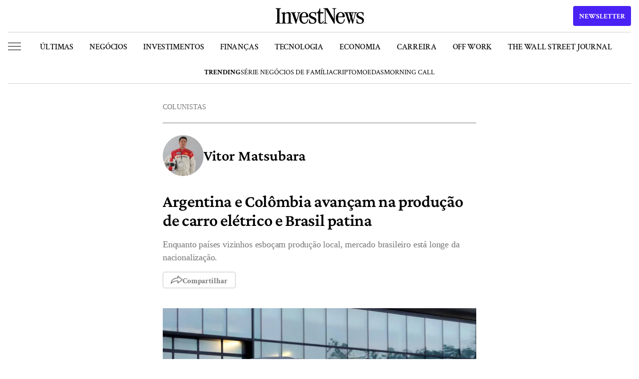

--- FILE ---
content_type: text/html; charset=UTF-8
request_url: https://investnews.com.br/colunistas/argentina-e-colombia-avancam-na-producao-de-carro-eletrico-e-brasil-patina/
body_size: 31527
content:
<!DOCTYPE html>
<html lang="pt-BR" prefix="og: https://ogp.me/ns#">

<head>
	<meta charset="UTF-8">
	<meta name="google-site-verification" content="yT1rKoWz89EuYh7TjpIXGguK4cWeXAEpf1qFl8kP0Bc" />
	<meta name="viewport" id="viewport" content="width=device-width" />
	<meta name="google-site-verification" content="roTpQQ5Qcv4KfDN_kZ5F06wCdETOwNUh2dpd6_7volM" />
			<style>img:is([sizes="auto" i], [sizes^="auto," i]) { contain-intrinsic-size: 3000px 1500px }</style>
	<link rel="preconnect" href="https://www.googletagmanager.com">
<link rel="dns-prefetch" href="//www.googletagmanager.com">
<!-- InvestNews YouTube Schema v2.3.4 LOADED -->

<!-- Search Engine Optimization by Rank Math PRO - https://rankmath.com/ -->
<title>Argentina e Colômbia avançam na produção de carro elétrico e Brasil patina | InvestNews</title>
<meta name="description" content="Enquanto países vizinhos esboçam produção local, mercado brasileiro está longe da nacionalização."/>
<meta name="robots" content="follow, index, max-snippet:-1, max-video-preview:-1, max-image-preview:large"/>
<link rel="canonical" href="https://investnews.com.br/colunistas/argentina-e-colombia-avancam-na-producao-de-carro-eletrico-e-brasil-patina/" />
<meta property="og:locale" content="pt_BR" />
<meta property="og:type" content="article" />
<meta property="og:title" content="Argentina e Colômbia avançam na produção de carro elétrico e Brasil patina | InvestNews" />
<meta property="og:description" content="Enquanto países vizinhos esboçam produção local, mercado brasileiro está longe da nacionalização." />
<meta property="og:url" content="https://investnews.com.br/colunistas/argentina-e-colombia-avancam-na-producao-de-carro-eletrico-e-brasil-patina/" />
<meta property="og:site_name" content="InvestNews" />
<meta property="article:publisher" content="https://www.facebook.com/investnewsbr/" />
<meta property="article:tag" content="carros" />
<meta property="article:tag" content="produção industrial" />
<meta property="article:section" content="Colunistas" />
<meta property="og:updated_time" content="2025-08-08T16:44:54-03:00" />
<meta property="og:image" content="https://media.investnews.com.br/uploads/2023/03/2024-chevy-blazer-ev-1200x800.jpeg" />
<meta property="og:image:secure_url" content="https://media.investnews.com.br/uploads/2023/03/2024-chevy-blazer-ev-1200x800.jpeg" />
<meta property="og:image:alt" content="Argentina e Colômbia avançam na produção de carro elétrico e Brasil patina" />
<meta property="article:published_time" content="2023-03-08T06:30:00-03:00" />
<meta property="article:modified_time" content="2025-08-08T16:44:54-03:00" />
<meta name="twitter:card" content="summary_large_image" />
<meta name="twitter:title" content="Argentina e Colômbia avançam na produção de carro elétrico e Brasil patina | InvestNews" />
<meta name="twitter:description" content="Enquanto países vizinhos esboçam produção local, mercado brasileiro está longe da nacionalização." />
<meta name="twitter:site" content="@@InvestNewsBR" />
<meta name="twitter:creator" content="@@InvestNewsBR" />
<meta name="twitter:image" content="https://media.investnews.com.br/uploads/2023/03/2024-chevy-blazer-ev-1200x800.jpeg" />
<meta name="twitter:label1" content="Written by" />
<meta name="twitter:data1" content="Vitor Matsubara" />
<meta name="twitter:label2" content="Time to read" />
<meta name="twitter:data2" content="2 minutes" />
<script type="application/ld+json" class="rank-math-schema-pro">{"@context":"https://schema.org","@graph":[{"@type":"Organization","@id":"https://investnews.com.br/#organization","name":"InvestNews","url":"https://investnews.com.br","sameAs":["https://www.facebook.com/investnewsbr/","https://twitter.com/@InvestNewsBR"],"email":"investnews@easynvest.com.br","logo":{"@type":"ImageObject","@id":"https://investnews.com.br/#logo","url":"https://media.investnews.com.br/uploads/2025/01/Avatar_1000x1000-1-1-300x300-1.png","contentUrl":"https://media.investnews.com.br/uploads/2025/01/Avatar_1000x1000-1-1-300x300-1.png","caption":"InvestNews","inLanguage":"pt-BR","width":"300","height":"300"}},{"@type":"WebSite","@id":"https://investnews.com.br/#website","url":"https://investnews.com.br","name":"InvestNews","publisher":{"@id":"https://investnews.com.br/#organization"},"inLanguage":"pt-BR"},{"@type":"ImageObject","@id":"https://media.investnews.com.br/uploads/2023/03/2024-chevy-blazer-ev.jpeg","url":"https://media.investnews.com.br/uploads/2023/03/2024-chevy-blazer-ev.jpeg","width":"1280","height":"720","caption":"SUV vermelho com teto preto, estacionado em frente a um pr\u00e9dio moderno com fachada de vidro.","inLanguage":"pt-BR"},{"@type":"BreadcrumbList","@id":"https://investnews.com.br/colunistas/argentina-e-colombia-avancam-na-producao-de-carro-eletrico-e-brasil-patina/#breadcrumb","itemListElement":[{"@type":"ListItem","position":"1","item":{"@id":"https://investnews.com.br","name":"Home"}},{"@type":"ListItem","position":"2","item":{"@id":"https://investnews.com.br/colunistas/","name":"Colunistas"}},{"@type":"ListItem","position":"3","item":{"@id":"https://investnews.com.br/colunistas/argentina-e-colombia-avancam-na-producao-de-carro-eletrico-e-brasil-patina/","name":"Argentina e Col\u00f4mbia avan\u00e7am na produ\u00e7\u00e3o de carro el\u00e9trico e Brasil patina"}}]},{"@type":"WebPage","@id":"https://investnews.com.br/colunistas/argentina-e-colombia-avancam-na-producao-de-carro-eletrico-e-brasil-patina/#webpage","url":"https://investnews.com.br/colunistas/argentina-e-colombia-avancam-na-producao-de-carro-eletrico-e-brasil-patina/","name":"Argentina e Col\u00f4mbia avan\u00e7am na produ\u00e7\u00e3o de carro el\u00e9trico e Brasil patina | InvestNews","datePublished":"2023-03-08T06:30:00-03:00","dateModified":"2025-08-08T16:44:54-03:00","isPartOf":{"@id":"https://investnews.com.br/#website"},"primaryImageOfPage":{"@id":"https://media.investnews.com.br/uploads/2023/03/2024-chevy-blazer-ev.jpeg"},"inLanguage":"pt-BR","breadcrumb":{"@id":"https://investnews.com.br/colunistas/argentina-e-colombia-avancam-na-producao-de-carro-eletrico-e-brasil-patina/#breadcrumb"}},{"@type":"Person","@id":"https://investnews.com.br/autor/vitor-matsubara/","name":"Vitor Matsubara","description":"Vitor Matsubara: jornalista automotivo com 10+ anos de experi\u00eancia, ex-Quatro Rodas e UOL. Avalia ve\u00edculos, cobre eventos e gera conte\u00fado especializado.","url":"https://investnews.com.br/autor/vitor-matsubara/","image":{"@type":"ImageObject","@id":"https://secure.gravatar.com/avatar/89d5ae0a7f441e11d21ddff10b5cfa7eea65ae18730e82edacc1f6e99b515c35?s=96&amp;d=mm&amp;r=g","url":"https://secure.gravatar.com/avatar/89d5ae0a7f441e11d21ddff10b5cfa7eea65ae18730e82edacc1f6e99b515c35?s=96&amp;d=mm&amp;r=g","caption":"Vitor Matsubara","inLanguage":"pt-BR"},"worksFor":{"@id":"https://investnews.com.br/#organization"}},{"@type":"NewsArticle","headline":"Argentina e Col\u00f4mbia avan\u00e7am na produ\u00e7\u00e3o de carro el\u00e9trico e Brasil patina | InvestNews","datePublished":"2023-03-08T06:30:00-03:00","dateModified":"2025-08-08T16:44:54-03:00","articleSection":"Colunistas","author":{"@id":"https://investnews.com.br/autor/vitor-matsubara/","name":"Vitor Matsubara"},"publisher":{"@id":"https://investnews.com.br/#organization"},"description":"Enquanto pa\u00edses vizinhos esbo\u00e7am produ\u00e7\u00e3o local, mercado brasileiro est\u00e1 longe da nacionaliza\u00e7\u00e3o.","name":"Argentina e Col\u00f4mbia avan\u00e7am na produ\u00e7\u00e3o de carro el\u00e9trico e Brasil patina | InvestNews","@id":"https://investnews.com.br/colunistas/argentina-e-colombia-avancam-na-producao-de-carro-eletrico-e-brasil-patina/#richSnippet","isPartOf":{"@id":"https://investnews.com.br/colunistas/argentina-e-colombia-avancam-na-producao-de-carro-eletrico-e-brasil-patina/#webpage"},"image":{"@id":"https://media.investnews.com.br/uploads/2023/03/2024-chevy-blazer-ev.jpeg"},"inLanguage":"pt-BR","mainEntityOfPage":{"@id":"https://investnews.com.br/colunistas/argentina-e-colombia-avancam-na-producao-de-carro-eletrico-e-brasil-patina/#webpage"}}]}</script>
<!-- /Rank Math WordPress SEO plugin -->

<link rel='dns-prefetch' href='//www.google.com' />
<link rel='dns-prefetch' href='//media.investnews.com.br' />
<link rel="alternate" type="application/rss+xml" title="Feed para InvestNews &raquo;" href="https://investnews.com.br/feed/" />
<link rel="alternate" type="application/rss+xml" title="Feed de comentários para InvestNews &raquo;" href="https://investnews.com.br/comments/feed/" />
<link rel="alternate" type="application/rss+xml" title="Feed de comentários para InvestNews &raquo; Argentina e Colômbia avançam na produção de carro elétrico e Brasil patina" href="https://investnews.com.br/colunistas/argentina-e-colombia-avancam-na-producao-de-carro-eletrico-e-brasil-patina/feed/" />
<link rel="alternate" type="application/rss+xml" title="InvestNews &raquo; Stories Feed" href="https://investnews.com.br/web-stories/feed/"><script type="b2d0b625571d5a9702c2f142-text/javascript">
var ajaxurl = "https://investnews.com.br/wp/wp-admin/admin-ajax.php";
var siteurl = "https://investnews.com.br/wp";
var homeurl = "https://investnews.com.br";
var themeurl = "https://investnews.com.br/app/themes/investnews";
var themedir = themeurl;
</script>        <meta property="og:image:width" content="1200" />
        <meta property="og:image:height" content="630" />
        <meta name="robots" content="max-image-preview:large">
        <!-- investnews.com.br is managing ads with Advanced Ads 2.0.9 – https://wpadvancedads.com/ --><script id="investnews-ad-ready" type="b2d0b625571d5a9702c2f142-text/javascript">
			window.advanced_ads_ready=function(e,a){a=a||"complete";var d=function(e){return"interactive"===a?"loading"!==e:"complete"===e};d(document.readyState)?e():document.addEventListener("readystatechange",(function(a){d(a.target.readyState)&&e()}),{once:"interactive"===a})},window.advanced_ads_ready_queue=window.advanced_ads_ready_queue||[];		</script>
		<style id='classic-theme-styles-inline-css' type='text/css'>
/*! This file is auto-generated */
.wp-block-button__link{color:#fff;background-color:#32373c;border-radius:9999px;box-shadow:none;text-decoration:none;padding:calc(.667em + 2px) calc(1.333em + 2px);font-size:1.125em}.wp-block-file__button{background:#32373c;color:#fff;text-decoration:none}
</style>
<style id='co-authors-plus-coauthors-style-inline-css' type='text/css'>
.wp-block-co-authors-plus-coauthors.is-layout-flow [class*=wp-block-co-authors-plus]{display:inline}

</style>
<style id='co-authors-plus-avatar-style-inline-css' type='text/css'>
.wp-block-co-authors-plus-avatar :where(img){height:auto;max-width:100%;vertical-align:bottom}.wp-block-co-authors-plus-coauthors.is-layout-flow .wp-block-co-authors-plus-avatar :where(img){vertical-align:middle}.wp-block-co-authors-plus-avatar:is(.alignleft,.alignright){display:table}.wp-block-co-authors-plus-avatar.aligncenter{display:table;margin-inline:auto}

</style>
<style id='co-authors-plus-image-style-inline-css' type='text/css'>
.wp-block-co-authors-plus-image{margin-bottom:0}.wp-block-co-authors-plus-image :where(img){height:auto;max-width:100%;vertical-align:bottom}.wp-block-co-authors-plus-coauthors.is-layout-flow .wp-block-co-authors-plus-image :where(img){vertical-align:middle}.wp-block-co-authors-plus-image:is(.alignfull,.alignwide) :where(img){width:100%}.wp-block-co-authors-plus-image:is(.alignleft,.alignright){display:table}.wp-block-co-authors-plus-image.aligncenter{display:table;margin-inline:auto}

</style>
<style id='global-styles-inline-css' type='text/css'>
:root{--wp--preset--aspect-ratio--square: 1;--wp--preset--aspect-ratio--4-3: 4/3;--wp--preset--aspect-ratio--3-4: 3/4;--wp--preset--aspect-ratio--3-2: 3/2;--wp--preset--aspect-ratio--2-3: 2/3;--wp--preset--aspect-ratio--16-9: 16/9;--wp--preset--aspect-ratio--9-16: 9/16;--wp--preset--color--black: #000000;--wp--preset--color--cyan-bluish-gray: #abb8c3;--wp--preset--color--white: #ffffff;--wp--preset--color--pale-pink: #f78da7;--wp--preset--color--vivid-red: #cf2e2e;--wp--preset--color--luminous-vivid-orange: #ff6900;--wp--preset--color--luminous-vivid-amber: #fcb900;--wp--preset--color--light-green-cyan: #7bdcb5;--wp--preset--color--vivid-green-cyan: #00d084;--wp--preset--color--pale-cyan-blue: #8ed1fc;--wp--preset--color--vivid-cyan-blue: #0693e3;--wp--preset--color--vivid-purple: #9b51e0;--wp--preset--gradient--vivid-cyan-blue-to-vivid-purple: linear-gradient(135deg,rgba(6,147,227,1) 0%,rgb(155,81,224) 100%);--wp--preset--gradient--light-green-cyan-to-vivid-green-cyan: linear-gradient(135deg,rgb(122,220,180) 0%,rgb(0,208,130) 100%);--wp--preset--gradient--luminous-vivid-amber-to-luminous-vivid-orange: linear-gradient(135deg,rgba(252,185,0,1) 0%,rgba(255,105,0,1) 100%);--wp--preset--gradient--luminous-vivid-orange-to-vivid-red: linear-gradient(135deg,rgba(255,105,0,1) 0%,rgb(207,46,46) 100%);--wp--preset--gradient--very-light-gray-to-cyan-bluish-gray: linear-gradient(135deg,rgb(238,238,238) 0%,rgb(169,184,195) 100%);--wp--preset--gradient--cool-to-warm-spectrum: linear-gradient(135deg,rgb(74,234,220) 0%,rgb(151,120,209) 20%,rgb(207,42,186) 40%,rgb(238,44,130) 60%,rgb(251,105,98) 80%,rgb(254,248,76) 100%);--wp--preset--gradient--blush-light-purple: linear-gradient(135deg,rgb(255,206,236) 0%,rgb(152,150,240) 100%);--wp--preset--gradient--blush-bordeaux: linear-gradient(135deg,rgb(254,205,165) 0%,rgb(254,45,45) 50%,rgb(107,0,62) 100%);--wp--preset--gradient--luminous-dusk: linear-gradient(135deg,rgb(255,203,112) 0%,rgb(199,81,192) 50%,rgb(65,88,208) 100%);--wp--preset--gradient--pale-ocean: linear-gradient(135deg,rgb(255,245,203) 0%,rgb(182,227,212) 50%,rgb(51,167,181) 100%);--wp--preset--gradient--electric-grass: linear-gradient(135deg,rgb(202,248,128) 0%,rgb(113,206,126) 100%);--wp--preset--gradient--midnight: linear-gradient(135deg,rgb(2,3,129) 0%,rgb(40,116,252) 100%);--wp--preset--font-size--small: 13px;--wp--preset--font-size--medium: 20px;--wp--preset--font-size--large: 36px;--wp--preset--font-size--x-large: 42px;--wp--preset--spacing--20: 0.44rem;--wp--preset--spacing--30: 0.67rem;--wp--preset--spacing--40: 1rem;--wp--preset--spacing--50: 1.5rem;--wp--preset--spacing--60: 2.25rem;--wp--preset--spacing--70: 3.38rem;--wp--preset--spacing--80: 5.06rem;--wp--preset--shadow--natural: 6px 6px 9px rgba(0, 0, 0, 0.2);--wp--preset--shadow--deep: 12px 12px 50px rgba(0, 0, 0, 0.4);--wp--preset--shadow--sharp: 6px 6px 0px rgba(0, 0, 0, 0.2);--wp--preset--shadow--outlined: 6px 6px 0px -3px rgba(255, 255, 255, 1), 6px 6px rgba(0, 0, 0, 1);--wp--preset--shadow--crisp: 6px 6px 0px rgba(0, 0, 0, 1);}:root :where(.is-layout-flow) > :first-child{margin-block-start: 0;}:root :where(.is-layout-flow) > :last-child{margin-block-end: 0;}:root :where(.is-layout-flow) > *{margin-block-start: 24px;margin-block-end: 0;}:root :where(.is-layout-constrained) > :first-child{margin-block-start: 0;}:root :where(.is-layout-constrained) > :last-child{margin-block-end: 0;}:root :where(.is-layout-constrained) > *{margin-block-start: 24px;margin-block-end: 0;}:root :where(.is-layout-flex){gap: 24px;}:root :where(.is-layout-grid){gap: 24px;}body .is-layout-flex{display: flex;}.is-layout-flex{flex-wrap: wrap;align-items: center;}.is-layout-flex > :is(*, div){margin: 0;}body .is-layout-grid{display: grid;}.is-layout-grid > :is(*, div){margin: 0;}.has-black-color{color: var(--wp--preset--color--black) !important;}.has-cyan-bluish-gray-color{color: var(--wp--preset--color--cyan-bluish-gray) !important;}.has-white-color{color: var(--wp--preset--color--white) !important;}.has-pale-pink-color{color: var(--wp--preset--color--pale-pink) !important;}.has-vivid-red-color{color: var(--wp--preset--color--vivid-red) !important;}.has-luminous-vivid-orange-color{color: var(--wp--preset--color--luminous-vivid-orange) !important;}.has-luminous-vivid-amber-color{color: var(--wp--preset--color--luminous-vivid-amber) !important;}.has-light-green-cyan-color{color: var(--wp--preset--color--light-green-cyan) !important;}.has-vivid-green-cyan-color{color: var(--wp--preset--color--vivid-green-cyan) !important;}.has-pale-cyan-blue-color{color: var(--wp--preset--color--pale-cyan-blue) !important;}.has-vivid-cyan-blue-color{color: var(--wp--preset--color--vivid-cyan-blue) !important;}.has-vivid-purple-color{color: var(--wp--preset--color--vivid-purple) !important;}.has-black-background-color{background-color: var(--wp--preset--color--black) !important;}.has-cyan-bluish-gray-background-color{background-color: var(--wp--preset--color--cyan-bluish-gray) !important;}.has-white-background-color{background-color: var(--wp--preset--color--white) !important;}.has-pale-pink-background-color{background-color: var(--wp--preset--color--pale-pink) !important;}.has-vivid-red-background-color{background-color: var(--wp--preset--color--vivid-red) !important;}.has-luminous-vivid-orange-background-color{background-color: var(--wp--preset--color--luminous-vivid-orange) !important;}.has-luminous-vivid-amber-background-color{background-color: var(--wp--preset--color--luminous-vivid-amber) !important;}.has-light-green-cyan-background-color{background-color: var(--wp--preset--color--light-green-cyan) !important;}.has-vivid-green-cyan-background-color{background-color: var(--wp--preset--color--vivid-green-cyan) !important;}.has-pale-cyan-blue-background-color{background-color: var(--wp--preset--color--pale-cyan-blue) !important;}.has-vivid-cyan-blue-background-color{background-color: var(--wp--preset--color--vivid-cyan-blue) !important;}.has-vivid-purple-background-color{background-color: var(--wp--preset--color--vivid-purple) !important;}.has-black-border-color{border-color: var(--wp--preset--color--black) !important;}.has-cyan-bluish-gray-border-color{border-color: var(--wp--preset--color--cyan-bluish-gray) !important;}.has-white-border-color{border-color: var(--wp--preset--color--white) !important;}.has-pale-pink-border-color{border-color: var(--wp--preset--color--pale-pink) !important;}.has-vivid-red-border-color{border-color: var(--wp--preset--color--vivid-red) !important;}.has-luminous-vivid-orange-border-color{border-color: var(--wp--preset--color--luminous-vivid-orange) !important;}.has-luminous-vivid-amber-border-color{border-color: var(--wp--preset--color--luminous-vivid-amber) !important;}.has-light-green-cyan-border-color{border-color: var(--wp--preset--color--light-green-cyan) !important;}.has-vivid-green-cyan-border-color{border-color: var(--wp--preset--color--vivid-green-cyan) !important;}.has-pale-cyan-blue-border-color{border-color: var(--wp--preset--color--pale-cyan-blue) !important;}.has-vivid-cyan-blue-border-color{border-color: var(--wp--preset--color--vivid-cyan-blue) !important;}.has-vivid-purple-border-color{border-color: var(--wp--preset--color--vivid-purple) !important;}.has-vivid-cyan-blue-to-vivid-purple-gradient-background{background: var(--wp--preset--gradient--vivid-cyan-blue-to-vivid-purple) !important;}.has-light-green-cyan-to-vivid-green-cyan-gradient-background{background: var(--wp--preset--gradient--light-green-cyan-to-vivid-green-cyan) !important;}.has-luminous-vivid-amber-to-luminous-vivid-orange-gradient-background{background: var(--wp--preset--gradient--luminous-vivid-amber-to-luminous-vivid-orange) !important;}.has-luminous-vivid-orange-to-vivid-red-gradient-background{background: var(--wp--preset--gradient--luminous-vivid-orange-to-vivid-red) !important;}.has-very-light-gray-to-cyan-bluish-gray-gradient-background{background: var(--wp--preset--gradient--very-light-gray-to-cyan-bluish-gray) !important;}.has-cool-to-warm-spectrum-gradient-background{background: var(--wp--preset--gradient--cool-to-warm-spectrum) !important;}.has-blush-light-purple-gradient-background{background: var(--wp--preset--gradient--blush-light-purple) !important;}.has-blush-bordeaux-gradient-background{background: var(--wp--preset--gradient--blush-bordeaux) !important;}.has-luminous-dusk-gradient-background{background: var(--wp--preset--gradient--luminous-dusk) !important;}.has-pale-ocean-gradient-background{background: var(--wp--preset--gradient--pale-ocean) !important;}.has-electric-grass-gradient-background{background: var(--wp--preset--gradient--electric-grass) !important;}.has-midnight-gradient-background{background: var(--wp--preset--gradient--midnight) !important;}.has-small-font-size{font-size: var(--wp--preset--font-size--small) !important;}.has-medium-font-size{font-size: var(--wp--preset--font-size--medium) !important;}.has-large-font-size{font-size: var(--wp--preset--font-size--large) !important;}.has-x-large-font-size{font-size: var(--wp--preset--font-size--x-large) !important;}
:root :where(.wp-block-pullquote){font-size: 1.5em;line-height: 1.6;}
</style>
<link rel='stylesheet' id='global-style-css' href='https://investnews.com.br/app/themes/investnews/assets/css/global.css?ver=fd77c11a' type='text/css' media='all' />
<link rel='stylesheet' id='newsletter-style-css' href='https://investnews.com.br/app/themes/investnews/assets/css/newsletter.css?ver=fd77c11a' type='text/css' media='all' />
<link rel='stylesheet' id='font-crimson-pro-style-css' href='https://investnews.com.br/app/themes/investnews/assets/fonts/CrimsonPro/stylesheet.css?ver=fd77c11a' type='text/css' media='all' />
<link rel='stylesheet' id='font-crimson-text-style-css' href='https://investnews.com.br/app/themes/investnews/assets/fonts/CrimsonText/stylesheet.css?ver=fd77c11a' type='text/css' media='all' />
<link rel='stylesheet' id='category-opinion-style-css' href='https://investnews.com.br/app/themes/investnews/assets/css/posts/opinion.css?ver=fd77c11a' type='text/css' media='all' />
<link rel='stylesheet' id='related-posts-style-css' href='https://investnews.com.br/app/themes/investnews/components/on-code/related-posts/assets/css/related-posts.css?ver=fd77c11a' type='text/css' media='all' />
<link rel='stylesheet' id='default-post-css-css' href='https://investnews.com.br/app/themes/investnews/assets/css/posts/default.css?ver=fd77c11a' type='text/css' media='all' />
<link rel='stylesheet' id='related-posts-css-css' href='https://investnews.com.br/app/themes/investnews/components/on-code/related-posts/assets/css/related-posts.css?ver=fd77c11a' type='text/css' media='all' />
<script type="b2d0b625571d5a9702c2f142-text/javascript" src="https://investnews.com.br/wp/wp-includes/js/jquery/jquery.min.js?ver=3.7.1" id="jquery-core-js"></script>
<script type="b2d0b625571d5a9702c2f142-text/javascript" src="https://investnews.com.br/wp/wp-includes/js/jquery/jquery-migrate.min.js?ver=3.4.1" id="jquery-migrate-js"></script>
<script type="b2d0b625571d5a9702c2f142-text/javascript" id="advanced-ads-advanced-js-js-extra">
/* <![CDATA[ */
var advads_options = {"blog_id":"1","privacy":{"enabled":false,"state":"not_needed"}};
/* ]]> */
</script>
<script type="b2d0b625571d5a9702c2f142-text/javascript" src="https://investnews.com.br/app/plugins/advanced-ads/public/assets/js/advanced.min.js?ver=2.0.9" id="advanced-ads-advanced-js-js"></script>
<link rel="https://api.w.org/" href="https://investnews.com.br/inv-api/" /><link rel="alternate" title="JSON" type="application/json" href="https://investnews.com.br/inv-api/wp/v2/posts/445156" /><link rel='shortlink' href='https://investnews.com.br/?p=445156' />
<link rel="alternate" title="oEmbed (JSON)" type="application/json+oembed" href="https://investnews.com.br/inv-api/oembed/1.0/embed?url=https%3A%2F%2Finvestnews.com.br%2Fcolunistas%2Fargentina-e-colombia-avancam-na-producao-de-carro-eletrico-e-brasil-patina%2F" />
<link rel="alternate" title="oEmbed (XML)" type="text/xml+oembed" href="https://investnews.com.br/inv-api/oembed/1.0/embed?url=https%3A%2F%2Finvestnews.com.br%2Fcolunistas%2Fargentina-e-colombia-avancam-na-producao-de-carro-eletrico-e-brasil-patina%2F&#038;format=xml" />
<script type="b2d0b625571d5a9702c2f142-text/javascript">
		var advadsCfpQueue = [];
		var advadsCfpAd = function( adID ){
			if ( 'undefined' == typeof advadsProCfp ) { advadsCfpQueue.push( adID ) } else { advadsProCfp.addElement( adID ) }
		};
		</script>
		<link rel="preload" as="image" href="https://media.investnews.com.br/uploads/2023/03/2024-chevy-blazer-ev-1024x576.jpeg">
<style>.wp-block-gallery.is-cropped .blocks-gallery-item picture{height:100%;width:100%;}</style><link rel="amphtml" href="https://investnews.com.br/colunistas/argentina-e-colombia-avancam-na-producao-de-carro-eletrico-e-brasil-patina/amp/">    <script type="b2d0b625571d5a9702c2f142-text/javascript">
    // Page-specific GTM optimization
    window.gtmPageConfig = {
        pageType: 'article',
        
        // Critical events that should be tracked immediately
        criticalEvents: ['page_view', 'user_engagement', 'form_submit'],
        
        // Non-critical events that can be delayed
        delayedEvents: ['scroll_tracking', 'video_tracking', 'download_tracking'],
        
        // Initialize page-specific tracking
        init: function() {
            // Add page-specific data to dataLayer
            window.dataLayer = window.dataLayer || [];
            window.dataLayer.push({
                'page_type': this.pageType,
                'content_group1': this.pageType,
                'custom_dimension_1': this.pageType
            });
        }
    };
    
    // Initialize page config
    window.gtmPageConfig.init();
    </script>
    <link rel="icon" href="https://media.investnews.com.br/uploads/2024/03/favicon-96x96.ico" sizes="32x32" />
<link rel="icon" href="https://media.investnews.com.br/uploads/2024/03/favicon.ico" sizes="192x192" />
<link rel="apple-touch-icon" href="https://media.investnews.com.br/uploads/2024/03/favicon.ico" />
<meta name="msapplication-TileImage" content="https://media.investnews.com.br/uploads/2024/03/favicon.ico" />
		<style type="text/css" id="wp-custom-css">
			.single-post .post-content [id^="instagram-embed-"] {
    height: 1060px;
}

@media (max-width: 600px) {
	.single-post .post-content [id^="instagram-embed-"] {
    height: 700px;
	}
}		</style>
			
		<link href='<https://www.facebook.com>' rel='preconnect' />
	<link href='<https://www.google-analytics.com>' rel='preconnect' />
	<link href='<https://www.ajax.googleapis.com>' rel='preconnect' />
	<link href='<https://www.googleapis.com>' rel='preconnect' />
	<script type="b2d0b625571d5a9702c2f142-text/javascript">
	window.dataLayer = window.dataLayer || [];
	</script>
			<script type="b2d0b625571d5a9702c2f142-text/javascript">
		window.dataLayer.push({"autor":"Vitor Matsubara","category":"colunistas","topico_principal":"carros"});
	</script>
		<!-- Google Tag Manager -->
	 <script type="b2d0b625571d5a9702c2f142-text/javascript">(function(w,d,s,l,i){w[l]=w[l]||[];w[l].push({'gtm.start':
new Date().getTime(),event:'gtm.js'});var f=d.getElementsByTagName(s)[0],
j=d.createElement(s),dl=l!='dataLayer'?'&l='+l:'';j.async=true;j.src=
'https://www.googletagmanager.com/gtm.js?id='+i+dl;f.parentNode.insertBefore(j,f);
})(window,document,'script','dataLayer','GTM-WGWPT6C');</script>
	<!-- End Google Tag Manager --->
	 
	<!-- FigPii Asynchronous Tracking Code -->
	<!-- <script>!function(){var n=document.createElement('script');n.crossOrigin='anonymous',n.async='async',n.src='https://tracking-cdn.figpii.com/1738b15aa03cd959b2d170c2b8fcf411.js',document.head.append(n),window._fpEvent=window._fpEvent||[]}();</script> -->
	<!-- End FigPii Asynchronous Tracking Code -->
	</head>

<body class="wp-singular post-template-default single single-post postid-445156 single-format-standard wp-theme-investnews menu-slim aa-prefix-investnews-ad-">
	<noscript><iframe src="https://www.googletagmanager.com/ns.html?id=GTM-WGWPT6C" height="0" width="0" style="display:none;visibility:hidden"></iframe></noscript>

	
<header id="header-investnews" class="">
        <div class="container fixed">
        <div class="top">
            <div class="side-menu-button short" role="button">
                <span class="bar"></span>
                <span class="bar"></span>
                <span class="bar"></span>
            </div>
            <div class="middle">
                            <a href="https://investnews.com.br" title="Logo InvestNews" class="logo">
                                            <svg xmlns="http://www.w3.org/2000/svg" fill="none" viewBox="0 0 316 57" class="logo-img">
                            <path fill="#000" d="M5.758 7.327c0-1.68-.378-2.844-1.135-3.495-.703-.704-1.92-1.11-3.65-1.219C.324 2.613 0 2.261 0 1.557c0-.271.081-.488.243-.65A1.1 1.1 0 0 1 1.054.58l2.028.082c2.379.216 5.326.325 8.84.325H7.705c3.514 0 6.46-.109 8.84-.325L18.572.58c.325 0 .568.109.73.325.216.163.325.38.325.65 0 .705-.325 1.057-.974 1.057-1.73.109-2.973.515-3.73 1.22-.703.65-1.055 1.815-1.055 3.494v41.777c0 1.68.352 2.871 1.055 3.576.757.65 2 1.03 3.73 1.138.65 0 .974.352.974 1.056 0 .271-.108.515-.325.732-.162.163-.405.244-.73.244l-2.027-.081c-2.38-.217-5.326-.326-8.84-.326h4.217c-3.514 0-6.461.109-8.84.326l-2.028.08c-.324 0-.594-.08-.81-.243A1.19 1.19 0 0 1 0 54.874c0-.704.324-1.056.973-1.056 1.73-.109 2.947-.488 3.65-1.138.757-.705 1.135-1.896 1.135-3.576V7.327ZM52.93 55.443c-3.514 0-6.461.109-8.84.326l-2.028.08c-.324 0-.594-.08-.81-.243a1.19 1.19 0 0 1-.244-.732c0-.704.325-1.056.973-1.056 1.73-.109 2.947-.488 3.65-1.138.757-.705 1.135-1.896 1.135-3.576V25.127c0-2.005-.432-3.55-1.297-4.633-.866-1.138-2.136-1.707-3.812-1.707-1.622 0-3.109.38-4.46 1.138-1.298.705-3.002 1.924-5.11 3.658v-2.439c4.488-4.389 8.759-6.583 12.814-6.583 3.082 0 5.407.867 6.975 2.6 1.568 1.735 2.352 4.146 2.352 7.235l-.081 24.708c0 1.68.35 2.871 1.054 3.576.757.65 2 1.03 3.73 1.138.65 0 .974.352.974 1.056 0 .271-.108.515-.325.732-.162.163-.405.244-.73.244l-2.027-.081c-2.38-.217-5.326-.326-8.84-.326h4.947Zm-21.086 0c-3.515 0-6.462.109-8.84.326l-2.028.08c-.325 0-.595-.08-.811-.243a1.19 1.19 0 0 1-.243-.732c0-.704.324-1.056.973-1.056 1.73-.109 2.947-.488 3.65-1.138.756-.705 1.135-1.896 1.135-3.576v-25.44c0-2.926-1.46-4.497-4.38-4.714-.703-.108-1.054-.46-1.054-1.057 0-.27.081-.487.243-.65.217-.217.487-.325.811-.325 2-.054 3.704-.217 5.11-.488 1.405-.27 2.92-.785 4.542-1.544.648-.325 1.162-.406 1.54-.244.433.109.65.488.65 1.138v33.324c0 1.68.35 2.871 1.053 3.576.758.65 2.001 1.03 3.731 1.138.649 0 .973.352.973 1.056 0 .271-.108.515-.324.732-.162.163-.405.244-.73.244l-2.027-.081c-2.38-.217-5.326-.326-8.84-.326h4.866ZM72.909 56.5c-.595 0-1.027-.38-1.298-1.138L60.014 22.12c-.54-1.626-1.163-2.79-1.865-3.495-.65-.759-1.595-1.22-2.839-1.382-.703-.108-1.054-.46-1.054-1.056 0-.65.351-.976 1.054-.976l1.784.081c1.73.217 3.704.326 5.92.326.812 0 1.65-.027 2.515-.082.865-.054 1.703-.108 2.514-.162l3.244-.163c.27 0 .487.081.649.244.216.163.324.38.324.65 0 .542-.297.867-.892.976-1.622.325-2.676.84-3.163 1.544-.432.704-.432 1.68 0 2.926l6.65 19.262c.109.217.217.407.325.57.108.108.216.162.324.162.27 0 .46-.27.568-.813l5.272-19.181c.324-1.246.243-2.222-.244-2.926-.432-.705-1.405-1.22-2.92-1.544-.594-.163-.891-.488-.891-.976 0-.27.08-.487.243-.65.216-.163.46-.244.73-.244.486 0 1.324.054 2.514.163 1.297.108 2.379.162 3.244.162l2.433-.162 2.27-.163c.704 0 1.055.325 1.055.975 0 .596-.351.949-1.054 1.057-1.19.109-2.163.542-2.92 1.3-.703.76-1.297 1.951-1.784 3.577l-9.975 33.242c-.27.759-.65 1.138-1.136 1.138Zm29.74 0c-3.947 0-7.273-.975-9.976-2.926-2.65-2.005-4.623-4.606-5.92-7.802-1.244-3.198-1.866-6.665-1.866-10.404 0-3.847.757-7.342 2.271-10.485 1.514-3.197 3.596-5.716 6.245-7.559 2.65-1.842 5.596-2.763 8.84-2.763 2.974 0 5.569.65 7.786 1.95 2.271 1.301 4.001 3.09 5.19 5.365 1.244 2.221 1.866 4.714 1.866 7.477 0 1.03-.271 1.87-.811 2.52-.487.596-1.244.894-2.271.894h-26.52V30.41l19.14-.488c.919-.054 1.595-.298 2.027-.731.487-.488.73-1.246.73-2.276 0-2.98-.649-5.337-1.946-7.071-1.244-1.788-2.92-2.682-5.029-2.682-2.92 0-5.244 1.68-6.974 5.039-1.677 3.36-2.514 7.992-2.514 13.898 0 4.823.892 8.832 2.676 12.03 1.838 3.196 4.595 4.795 8.272 4.795 2.812 0 5.029-.921 6.651-2.764 1.676-1.896 2.892-4.93 3.649-9.103.216-.92.73-1.354 1.541-1.3.541 0 .919.19 1.135.569.217.38.271.894.163 1.544-1.785 9.753-6.57 14.63-14.355 14.63Zm29.474 0c-3.838 0-7.407-.596-10.705-1.788-.703-.217-1.217-.542-1.541-.975-.27-.488-.378-1.111-.324-1.87.216-2.492.216-5.987 0-10.484-.054-.434.027-.76.243-.976.27-.217.595-.325.973-.325.703 0 1.081.38 1.136 1.138.378 4.497 1.486 7.721 3.325 9.672 1.892 1.95 4.433 2.926 7.623 2.926 2.325 0 4.136-.596 5.434-1.788 1.298-1.192 1.947-2.845 1.947-4.958 0-1.517-.46-2.818-1.379-3.902-.919-1.083-2.298-2.004-4.136-2.763l-7.137-3.007c-5.461-2.33-8.192-5.988-8.192-10.973 0-3.576 1.298-6.448 3.893-8.615 2.596-2.167 6.083-3.251 10.462-3.251 3.731 0 7.083.542 10.057 1.625.757.271 1.108.949 1.054 2.032-.162 2.005-.135 4.769.081 8.29.055.38-.027.678-.243.895a1.099 1.099 0 0 1-.811.325c-.703 0-1.108-.38-1.217-1.138-.324-2.98-1.297-5.256-2.919-6.827-1.622-1.626-3.839-2.466-6.65-2.52-2.379-.054-4.272.488-5.677 1.626-1.406 1.083-2.109 2.546-2.109 4.389 0 1.408.351 2.628 1.054 3.657.757.976 2.028 1.87 3.812 2.682l8.678 3.983c2.595 1.192 4.46 2.655 5.596 4.389 1.135 1.68 1.703 3.766 1.703 6.258 0 3.685-1.244 6.665-3.731 8.94-2.487 2.222-5.92 3.333-10.3 3.333Zm29.788-.081c-2.974 0-5.245-.813-6.813-2.439-1.568-1.68-2.352-4.064-2.352-7.152v-27.96l-6.083-.324c-.324 0-.594-.082-.811-.244a1.191 1.191 0 0 1-.243-.732c0-.542.351-.894 1.054-1.056 2.812-.813 5.11-2.466 6.894-4.958 1.838-2.493 2.947-5.392 3.325-8.697.054-.433.216-.786.487-1.057.27-.27.622-.406 1.054-.406.433 0 .757.136.973.406.271.271.406.65.406 1.138v12.273h10.137c.595 0 1.001.081 1.217.244.27.163.405.542.405 1.138 0 .759-.405 1.49-1.216 2.194-.757.65-1.703.949-2.838.894l-7.705-.406v28.284c0 1.789.324 3.116.973 3.983.703.813 1.784 1.22 3.244 1.22 1.244 0 2.325-.462 3.244-1.382.973-.976 1.784-2.412 2.433-4.308.217-.65.649-.948 1.298-.894.486 0 .811.217.973.65.216.38.216.894 0 1.544-1.027 3.035-2.487 5.148-4.379 6.34-1.839 1.138-3.731 1.707-5.677 1.707Zm45.593-19.263a.947.947 0 0 1 .162.244c.108.217.27.325.486.325.217 0 .325-.217.325-.65V7.327c0-1.68-.379-2.844-1.136-3.495-.702-.704-1.919-1.11-3.649-1.219-.649 0-.973-.352-.973-1.056 0-.271.081-.488.243-.65.216-.217.486-.326.811-.326l2.027.082c2.379.216 5.326.325 8.84.325h-9.407c3.514 0 6.461-.109 8.84-.325L216.1.58c.325 0 .568.109.73.325.216.163.325.38.325.65 0 .705-.325 1.057-.974 1.057-1.73.109-2.973.515-3.73 1.22-.703.65-1.055 1.815-1.055 3.494v47.629c0 .487-.162.867-.486 1.138-.271.27-.622.406-1.055.406-.648 0-1.162-.325-1.541-.975L180.091 6.108c-.216-.325-.405-.488-.568-.488-.27 0-.405.19-.405.57v42.914c0 1.68.351 2.871 1.054 3.576.757.65 2.001 1.03 3.731 1.138.649 0 .973.352.973 1.056 0 .271-.108.515-.324.732-.162.163-.406.244-.73.244l-2.028-.081c-2.379-.217-5.325-.326-8.84-.326h9.408c-3.514 0-6.461.109-8.84.326l-2.028.08c-.324 0-.594-.08-.811-.243a1.191 1.191 0 0 1-.243-.732c0-.704.324-1.056.973-1.056 1.73-.109 2.947-.488 3.65-1.138.757-.705 1.135-1.896 1.135-3.576V7.327c0-1.734-.351-2.953-1.054-3.657-.703-.705-1.892-1.057-3.568-1.057-.649 0-.974-.352-.974-1.056 0-.271.081-.488.243-.65.217-.217.487-.326.812-.326.648 0 1.676.054 3.081.163 1.622.108 3.001.162 4.137.162.648 0 1.567-.054 2.757-.162A16.268 16.268 0 0 1 184.471.5c.865 0 1.541.217 2.027.65.487.38 1.081 1.192 1.785 2.439l19.221 33.567ZM233.178 56.5c-3.946 0-7.272-.975-9.976-2.926-2.649-2.005-4.623-4.606-5.92-7.802-1.244-3.198-1.865-6.665-1.865-10.404 0-3.847.757-7.342 2.271-10.485 1.513-3.197 3.595-5.716 6.244-7.559 2.65-1.842 5.595-2.763 8.841-2.763 2.972 0 5.569.65 7.786 1.95 2.271 1.301 4.001 3.09 5.189 5.365 1.245 2.221 1.866 4.714 1.866 7.477 0 1.03-.271 1.87-.81 2.52-.487.596-1.245.894-2.272.894h-26.52V30.41l19.14-.488c.919-.054 1.595-.298 2.028-.731.487-.488.73-1.246.73-2.276 0-2.98-.649-5.337-1.948-7.071-1.243-1.788-2.918-2.682-5.028-2.682-2.92 0-5.243 1.68-6.974 5.039-1.676 3.36-2.514 7.992-2.514 13.898 0 4.823.892 8.832 2.676 12.03 1.837 3.196 4.596 4.795 8.271 4.795 2.813 0 5.03-.921 6.653-2.764 1.675-1.896 2.892-4.93 3.648-9.103.216-.92.731-1.354 1.541-1.3.541 0 .919.19 1.135.569.217.38.271.894.162 1.544-1.784 9.753-6.568 14.63-14.354 14.63Zm41.066-35.518c.597-2.818.028-4.227-1.702-4.227-.865 0-1.459.353-1.784 1.057-.271.704-.217 1.707.161 3.007l6.084 22.026c.161.542.35.813.566.813.217 0 .408-.27.569-.813l5.271-20.725c.487-1.788.433-3.116-.161-3.983-.542-.867-1.514-1.3-2.92-1.3-1.298 0-2.244.406-2.838 1.219-.542.813-.974 1.842-1.298 3.088l-3.083 12.11-1.134-1.462 2.269-10.81Zm-9.975 21.945c.109.433.216.758.325.975.162.163.324.244.487.244.217 0 .433-.407.649-1.22l3.161-13.491 1.867 1.788-6.407 24.14c-.162.758-.542 1.137-1.136 1.137-.594 0-1.026-.38-1.297-1.138L250.887 22.12c-.54-1.626-1.134-2.79-1.785-3.495-.648-.759-1.62-1.22-2.917-1.382-.704-.108-1.056-.46-1.056-1.056 0-.65.352-.976 1.056-.976l1.702.081 6.812.082 7.463-.082c1.675-.054 4.053-.08 7.137-.08 2.378 0 4.162.026 5.353.08l7.783.082 6.327-.082a16.301 16.301 0 0 1 1.623-.08c.703 0 1.054.324 1.054.974 0 .596-.351.949-1.054 1.057-2.271.325-3.812 1.95-4.622 4.877l-9.004 33.242c-.161.759-.542 1.138-1.136 1.138-.594 0-1.026-.38-1.297-1.138L263.541 20.25c-.38-1.192-.84-2.059-1.379-2.6-.488-.542-1.191-.813-2.11-.813-1.081 0-1.839.406-2.272 1.219-.432.758-.457 1.815-.079 3.17l6.568 21.7Zm37.63 13.573c-3.84 0-7.408-.596-10.706-1.788-.703-.217-1.218-.542-1.541-.975-.271-.488-.378-1.111-.325-1.87.216-2.492.216-5.987 0-10.484-.053-.434.027-.76.243-.976.271-.217.596-.325.974-.325.703 0 1.081.38 1.136 1.138.378 4.497 1.486 7.721 3.325 9.672 1.891 1.95 4.433 2.926 7.622 2.926 2.326 0 4.138-.596 5.435-1.788 1.297-1.192 1.946-2.845 1.946-4.958 0-1.517-.46-2.818-1.38-3.902-.917-1.083-2.296-2.004-4.135-2.763l-7.137-3.007c-5.46-2.33-8.191-5.988-8.191-10.973 0-3.576 1.297-6.448 3.894-8.615 2.595-2.167 6.081-3.251 10.46-3.251 3.733 0 7.085.542 10.057 1.625.758.271 1.109.949 1.054 2.032-.162 2.005-.134 4.769.082 8.29.055.38-.027.678-.244.895a1.098 1.098 0 0 1-.81.325c-.703 0-1.108-.38-1.217-1.138-.324-2.98-1.298-5.256-2.92-6.827-1.621-1.626-3.838-2.466-6.651-2.52-2.378-.054-4.269.488-5.676 1.626-1.406 1.083-2.109 2.546-2.109 4.389 0 1.408.352 2.628 1.056 3.657.755.976 2.027 1.87 3.812 2.682l8.675 3.983c2.597 1.192 4.461 2.655 5.597 4.389 1.136 1.68 1.705 3.766 1.705 6.258 0 3.685-1.245 6.665-3.733 8.94-2.485 2.222-5.92 3.333-10.298 3.333Z" />
                        </svg>
                                    </a>
                                        </div>
                                            <a class="logo-button" href="https://investnews.beehiiv.com/" title="Newsletter" target="_blank">
                    <span class="button-text">
                        Newsletter                    </span>
                </a>
                    </div>
        <div class="mid">
            <div class="side-menu-button" role="button">
                <span class="bar"></span>
                <span class="bar"></span>
                <span class="bar"></span>
            </div>
            <div class="header-menu-container"><ul id="header-menu" class="header-menu"><li id="menu-item-644374" class="menu-item menu-item-type-custom menu-item-object-custom menu-item-644374"><a href="/ultimas/">Últimas</a></li>
<li id="menu-item-560638" class="menu-item menu-item-type-taxonomy menu-item-object-category menu-item-560638"><a href="https://investnews.com.br/negocios/">Negócios</a></li>
<li id="menu-item-681947" class="menu-item menu-item-type-taxonomy menu-item-object-category menu-item-681947"><a href="https://investnews.com.br/investimentos/">Investimentos</a></li>
<li id="menu-item-560639" class="menu-item menu-item-type-taxonomy menu-item-object-category menu-item-560639"><a href="https://investnews.com.br/financas/">Finanças</a></li>
<li id="menu-item-644377" class="menu-item menu-item-type-taxonomy menu-item-object-category menu-item-644377"><a href="https://investnews.com.br/tecnologia/">Tecnologia</a></li>
<li id="menu-item-560637" class="menu-item menu-item-type-taxonomy menu-item-object-category menu-item-560637"><a href="https://investnews.com.br/economia/">Economia</a></li>
<li id="menu-item-644380" class="menu-item menu-item-type-taxonomy menu-item-object-category menu-item-644380"><a href="https://investnews.com.br/carreira/">Carreira</a></li>
<li id="menu-item-644381" class="menu-item menu-item-type-taxonomy menu-item-object-category menu-item-644381"><a href="https://investnews.com.br/off-work/">Off Work</a></li>
<li id="menu-item-644383" class="menu-item menu-item-type-taxonomy menu-item-object-category menu-item-644383"><a href="https://investnews.com.br/the-wall-street-journal/">The Wall Street Journal</a></li>
</ul></div>        </div>
    </div>

    <div class="side-menu-area">
        <div class="container">
            <div class="side-menu">
                <div class="container side-menu-container">
                    <div class="side-menu-side">
                        <div class="search">
                            <form role="search" method="get" id="search-form" class="search-form">
                                <div class="content">
                                    <label class="screen-reader-text" for="s">Busca</label>
                                    <input type="text" id="search-input" placeholder="Busca" value="" name="s" id="s" />

                                    <button type="submit" id="search-submit" value="Search">
                                        <svg width="19" height="22" viewBox="0 0 19 22" fill="none" xmlns="http://www.w3.org/2000/svg">
                                            <path d="M17.9417 19.8486L11.919 12.7746C11.6333 12.4403 11.6476 11.946 11.9447 11.6203C13.059 10.3975 13.7018 8.7404 13.5847 6.93474C13.3761 3.69485 10.7019 1.11207 7.45918 1.00351C3.72216 0.880652 0.670827 4.00341 0.905105 7.76043C1.1051 10.9318 3.66502 13.4917 6.83634 13.6917C7.84774 13.7545 8.81342 13.5802 9.67911 13.2174C10.022 13.0745 10.4191 13.1774 10.6619 13.4602L16.8732 20.7543C17.0132 20.9171 17.2074 21 17.4074 21C17.5674 21 17.7303 20.9457 17.8617 20.8343C18.156 20.5829 18.1903 20.1429 17.9417 19.8486ZM2.29363 7.35473C2.29363 4.62339 4.51642 2.40346 7.2449 2.40346C9.97338 2.40346 12.1962 4.62625 12.1962 7.35473C12.1962 10.0832 9.97338 12.306 7.2449 12.306C4.51642 12.306 2.29363 10.0832 2.29363 7.35473Z" fill="#777777" stroke="#777777" />
                                        </svg>
                                    </button>
                                </div>
                            </form>
                        </div>
                                                                            <ul class="side-menu-side-list">
                                                                                                                                                <li class="item">
                                            <a class="item-link" href="/autores/" title="Autores" target="_self">Autores</a>
                                        </li>
                                                                                                                                                                                    <li class="item">
                                            <a class="item-link" href="https://investnews.com.br/politica-de-privacidade/" title="Política de Privacidade" target="_self">Política de Privacidade</a>
                                        </li>
                                                                                                                                                                                    <li class="item">
                                            <a class="item-link" href="https://investnews.com.br/quem-somos/" title="Quem somos" target="_self">Quem somos</a>
                                        </li>
                                                                                                </ul>
                                            </div>
                    <div class="menu-content">
                        <div class="side-menu-header-container"><ul id="side-menu-header" class="side-menu-header"><li id="menu-item-644231" class="menu-item menu-item-type-custom menu-item-object-custom menu-item-has-children menu-item-644231"><a>Notícias</a>
<ul class="sub-menu">
	<li id="menu-item-644232" class="menu-item menu-item-type-taxonomy menu-item-object-category menu-item-644232"><a href="https://investnews.com.br/negocios/">Negócios</a></li>
	<li id="menu-item-644233" class="menu-item menu-item-type-taxonomy menu-item-object-category menu-item-644233"><a href="https://investnews.com.br/financas/">Finanças</a></li>
	<li id="menu-item-644234" class="menu-item menu-item-type-taxonomy menu-item-object-category menu-item-644234"><a href="https://investnews.com.br/tecnologia/">Tecnologia</a></li>
	<li id="menu-item-644235" class="menu-item menu-item-type-taxonomy menu-item-object-category menu-item-644235"><a href="https://investnews.com.br/economia/">Economia</a></li>
	<li id="menu-item-644236" class="menu-item menu-item-type-taxonomy menu-item-object-category menu-item-644236"><a href="https://investnews.com.br/opiniao/">Opinião</a></li>
	<li id="menu-item-644237" class="menu-item menu-item-type-taxonomy menu-item-object-category menu-item-644237"><a href="https://investnews.com.br/carreira/">Carreira</a></li>
	<li id="menu-item-644238" class="menu-item menu-item-type-taxonomy menu-item-object-category menu-item-644238"><a href="https://investnews.com.br/off-work/">Off Work</a></li>
	<li id="menu-item-644239" class="menu-item menu-item-type-taxonomy menu-item-object-category menu-item-644239"><a href="https://investnews.com.br/the-wall-street-journal/">The Wall Street Journal</a></li>
	<li id="menu-item-644240" class="menu-item menu-item-type-custom menu-item-object-custom menu-item-644240"><a href="/ultimas/">Últimas Notícias</a></li>
</ul>
</li>
<li id="menu-item-644241" class="menu-item menu-item-type-post_type menu-item-object-page menu-item-has-children menu-item-644241"><a href="https://investnews.com.br/ferramentas/">Ferramentas</a>
<ul class="sub-menu">
	<li id="menu-item-644242" class="menu-item menu-item-type-post_type menu-item-object-page menu-item-644242"><a href="https://investnews.com.br/ferramentas/calculadoras/">Calculadoras</a></li>
	<li id="menu-item-644243" class="menu-item menu-item-type-post_type menu-item-object-page menu-item-644243"><a href="https://investnews.com.br/ferramentas/comparadores/">Comparadores</a></li>
	<li id="menu-item-644244" class="menu-item menu-item-type-post_type menu-item-object-page menu-item-644244"><a href="https://investnews.com.br/ferramentas/simuladores/">Simuladores</a></li>
</ul>
</li>
<li id="menu-item-644245" class="menu-item menu-item-type-post_type menu-item-object-page menu-item-has-children menu-item-644245"><a href="https://investnews.com.br/cotacao/">Cotações</a>
<ul class="sub-menu">
	<li id="menu-item-644246" class="menu-item menu-item-type-custom menu-item-object-custom menu-item-644246"><a href="/cotacao/cambio/">Câmbio</a></li>
	<li id="menu-item-644247" class="menu-item menu-item-type-custom menu-item-object-custom menu-item-644247"><a href="/cotacao/">Ibovespa</a></li>
	<li id="menu-item-644248" class="menu-item menu-item-type-custom menu-item-object-custom menu-item-644248"><a href="/cotacao-criptomoeda/">Criptomoedas</a></li>
</ul>
</li>
<li id="menu-item-644249" class="menu-item menu-item-type-custom menu-item-object-custom menu-item-has-children menu-item-644249"><a>Descubra</a>
<ul class="sub-menu">
	<li id="menu-item-669195" class="menu-item menu-item-type-custom menu-item-object-custom menu-item-669195"><a target="_blank" href="https://investnews.beehiiv.com/">Newsletter</a></li>
	<li id="menu-item-644251" class="menu-item menu-item-type-custom menu-item-object-custom menu-item-644251"><a href="/guias/">Guias de investimento</a></li>
	<li id="menu-item-644252" class="menu-item menu-item-type-custom menu-item-object-custom menu-item-644252"><a href="/perfis/">Perfis</a></li>
</ul>
</li>
<li id="menu-item-644253" class="menu-item menu-item-type-custom menu-item-object-custom menu-item-has-children menu-item-644253"><a>Conteúdo de marca</a>
<ul class="sub-menu">
	<li id="menu-item-730401" class="menu-item menu-item-type-custom menu-item-object-custom menu-item-730401"><a href="https://investnews.com.br/patrocinados/nubank/">Nubank</a></li>
	<li id="menu-item-644254" class="menu-item menu-item-type-custom menu-item-object-custom menu-item-644254"><a href="https://investnews.com.br/patrocinados/nubank-cripto/" title="Nubank">Nubank Cripto</a></li>
	<li id="menu-item-732516" class="menu-item menu-item-type-custom menu-item-object-custom menu-item-732516"><a href="https://investnews.com.br/patrocinados/nu-empresas/">Nu Empresas</a></li>
</ul>
</li>
</ul></div>                    </div>
                </div>
                <div class="container side-menu-mobile-container">
                    <div class="side-menu-side">
                        <div class="search">
                            <form role="search" method="get" id="search-form-mobile" class="search-form">
                                <div class="content">
                                    <label class="screen-reader-text" for="s">Busca</label>
                                    <input type="text" id="search-input-mobile" placeholder="Busca" value="" name="s" id="s" />

                                    <button type="submit" id="search-submit-mobile" value="Search">
                                        <svg width="19" height="22" viewBox="0 0 19 22" fill="none" xmlns="http://www.w3.org/2000/svg">
                                            <path d="M17.9417 19.8486L11.919 12.7746C11.6333 12.4403 11.6476 11.946 11.9447 11.6203C13.059 10.3975 13.7018 8.7404 13.5847 6.93474C13.3761 3.69485 10.7019 1.11207 7.45918 1.00351C3.72216 0.880652 0.670827 4.00341 0.905105 7.76043C1.1051 10.9318 3.66502 13.4917 6.83634 13.6917C7.84774 13.7545 8.81342 13.5802 9.67911 13.2174C10.022 13.0745 10.4191 13.1774 10.6619 13.4602L16.8732 20.7543C17.0132 20.9171 17.2074 21 17.4074 21C17.5674 21 17.7303 20.9457 17.8617 20.8343C18.156 20.5829 18.1903 20.1429 17.9417 19.8486ZM2.29363 7.35473C2.29363 4.62339 4.51642 2.40346 7.2449 2.40346C9.97338 2.40346 12.1962 4.62625 12.1962 7.35473C12.1962 10.0832 9.97338 12.306 7.2449 12.306C4.51642 12.306 2.29363 10.0832 2.29363 7.35473Z" fill="#777777" stroke="#777777" />
                                        </svg>
                                    </button>
                                </div>
                            </form>
                        </div>
                    </div>
                    <div class="menu-content">
                        <div class="side-menu-header-mobile-container"><ul id="side-menu-header-mobile" class="side-menu-header-mobile"><li id="menu-item-644261" class="menu-item menu-item-type-custom menu-item-object-custom menu-item-644261"><a href="/ultimas/">Últimas</a></li>
<li id="menu-item-644262" class="menu-item menu-item-type-taxonomy menu-item-object-category menu-item-644262"><a href="https://investnews.com.br/negocios/">Negócios</a></li>
<li id="menu-item-681949" class="menu-item menu-item-type-taxonomy menu-item-object-category menu-item-681949"><a href="https://investnews.com.br/investimentos/">Investimentos</a></li>
<li id="menu-item-644263" class="menu-item menu-item-type-taxonomy menu-item-object-category menu-item-644263"><a href="https://investnews.com.br/financas/">Finanças</a></li>
<li id="menu-item-644264" class="menu-item menu-item-type-taxonomy menu-item-object-category menu-item-644264"><a href="https://investnews.com.br/tecnologia/">Tecnologia</a></li>
<li id="menu-item-644265" class="menu-item menu-item-type-taxonomy menu-item-object-category menu-item-644265"><a href="https://investnews.com.br/economia/">Economia</a></li>
<li id="menu-item-644266" class="menu-item menu-item-type-taxonomy menu-item-object-category menu-item-644266"><a href="https://investnews.com.br/carreira/">Carreira</a></li>
<li id="menu-item-644267" class="menu-item menu-item-type-taxonomy menu-item-object-category menu-item-644267"><a href="https://investnews.com.br/off-work/">Off Work</a></li>
<li id="menu-item-644268" class="menu-item menu-item-type-taxonomy menu-item-object-category menu-item-644268"><a href="https://investnews.com.br/the-wall-street-journal/">The Wall Street Journal</a></li>
<li id="menu-item-644269" class="menu-item menu-item-type-post_type menu-item-object-page menu-item-has-children menu-item-644269"><a href="https://investnews.com.br/ferramentas/">Ferramentas</a>
<ul class="sub-menu">
	<li id="menu-item-644270" class="menu-item menu-item-type-post_type menu-item-object-page menu-item-644270"><a href="https://investnews.com.br/ferramentas/calculadoras/">Calculadoras</a></li>
	<li id="menu-item-644271" class="menu-item menu-item-type-post_type menu-item-object-page menu-item-644271"><a href="https://investnews.com.br/ferramentas/comparadores/">Comparadores</a></li>
	<li id="menu-item-644272" class="menu-item menu-item-type-post_type menu-item-object-page menu-item-644272"><a href="https://investnews.com.br/ferramentas/simuladores/">Simuladores</a></li>
</ul>
</li>
<li id="menu-item-644273" class="menu-item menu-item-type-post_type menu-item-object-page menu-item-has-children menu-item-644273"><a href="https://investnews.com.br/cotacao/">Cotações</a>
<ul class="sub-menu">
	<li id="menu-item-644274" class="menu-item menu-item-type-custom menu-item-object-custom menu-item-644274"><a href="/cotacao/">Ibovespa</a></li>
	<li id="menu-item-644275" class="menu-item menu-item-type-custom menu-item-object-custom menu-item-644275"><a href="/cotacao-criptomoeda/">Criptomoedas</a></li>
</ul>
</li>
<li id="menu-item-644276" class="menu-item menu-item-type-custom menu-item-object-custom menu-item-644276"><a href="/perfis/">Perfis</a></li>
<li id="menu-item-644277" class="menu-item menu-item-type-custom menu-item-object-custom menu-item-644277"><a href="/guias/">Guias de investimento</a></li>
<li id="menu-item-644278" class="menu-item menu-item-type-custom menu-item-object-custom menu-item-has-children menu-item-644278"><a>Conteúdo de marca</a>
<ul class="sub-menu">
	<li id="menu-item-644291" class="menu-item menu-item-type-custom menu-item-object-custom menu-item-644291"><a href="https://investnews.com.br/patrocinados/nubank/">Nubank</a></li>
	<li id="menu-item-732522" class="menu-item menu-item-type-custom menu-item-object-custom menu-item-732522"><a href="https://investnews.com.br/patrocinados/nubank-cripto/">Nubank Cripto</a></li>
	<li id="menu-item-732523" class="menu-item menu-item-type-custom menu-item-object-custom menu-item-732523"><a href="https://investnews.com.br/patrocinados/nu-empresas/">Nu Empresas</a></li>
</ul>
</li>
</ul></div>                    </div>
                                                                <ul class="side-menu-side-list">
                                                                                                                                <li class="item">
                                        <a class="item-link" href="/autores/" title="Autores" target="_self">Autores</a>
                                    </li>
                                                                                                                                                                <li class="item">
                                        <a class="item-link" href="https://investnews.com.br/politica-de-privacidade/" title="Política de Privacidade" target="_self">Política de Privacidade</a>
                                    </li>
                                                                                                                                                                <li class="item">
                                        <a class="item-link" href="https://investnews.com.br/quem-somos/" title="Quem somos" target="_self">Quem somos</a>
                                    </li>
                                                                                    </ul>
                                                                <div class="social-networks">
                                                            <a class="item-link" href="https://www.facebook.com/investnewsbr/?locale=pt_BR" title="Facebook" target="_self">
                                    <img width="8" height="15" src="https://media.investnews.com.br/uploads/2025/02/Facebook.png" class="attachment-full size-full" alt="Cruz branca." decoding="async" />                                </a>
                                                            <a class="item-link" href="https://www.youtube.com/channel/UCo0jMsIPccAXghE_FCWIdNg" title="YouTube" target="_self">
                                    <img width="20" height="15" src="https://media.investnews.com.br/uploads/2025/02/YouTube.png" class="attachment-full size-full" alt="Botão de play preto." decoding="async" />                                </a>
                                                            <a class="item-link" href="https://br.linkedin.com/company/investnewsbr" title="LinkedIn" target="_self">
                                    <img width="14" height="15" src="https://media.investnews.com.br/uploads/2025/02/LinkedIn.png" class="attachment-full size-full" alt="Letra ñ em negrito." decoding="async" />                                </a>
                                                            <a class="item-link" href="https://www.instagram.com/investnewsbr/" title="Instagram" target="_self">
                                    <img width="16" height="17" src="https://media.investnews.com.br/uploads/2025/02/Instagram-1.png" class="attachment-full size-full" alt="Ícone pixelado preto: círculo com um quadrado menor no centro." decoding="async" />                                </a>
                                                            <a class="item-link" href="https://www.tiktok.com/@investnewsbr" title="TikTok" target="_self">
                                    <img width="14" height="17" src="https://media.investnews.com.br/uploads/2025/02/TikTok-1.png" class="attachment-full size-full" alt="Ícone de nota musical: uma colcheia." decoding="async" />                                </a>
                                                    </div>
                                    </div>
            </div>
        </div>
        <div class="trending">
            <div class="container">
                <div class="menu-links-em-alta-container"><ul id="menu-links-em-alta" class="trending-menu-header"><li id="menu-item-title" class="menu-item menu-item-type-custom menu-item-object-custom">TRENDING</li><li id="menu-item-645359" class="menu-item menu-item-type-custom menu-item-object-custom menu-item-645359"><a href="https://investnews.com.br/tag/empresas-negocios-de-familia/" title="Investir para viver">Série Negócios de Família</a></li>
<li id="menu-item-539057" class="menu-item menu-item-type-custom menu-item-object-custom menu-item-539057"><a href="https://investnews.com.br/tag/criptomoedas/">Criptomoedas</a></li>
<li id="menu-item-724946" class="menu-item menu-item-type-custom menu-item-object-custom menu-item-724946"><a href="https://investnews.com.br/tag/morning-call/">Morning call</a></li>
</ul></div>            </div>
        </div>
    </div>

    <div class="sticky">
        <div class="container top">
            <div class="side-menu-button short" role="button">
                <span class="bar"></span>
                <span class="bar"></span>
                <span class="bar"></span>
            </div>
            <div class="middle">
                            <a href="https://investnews.com.br" title="Logo InvestNews" class="logo">
                                            <svg xmlns="http://www.w3.org/2000/svg" fill="none" viewBox="0 0 316 57" class="logo-img">
                            <path fill="#000" d="M5.758 7.327c0-1.68-.378-2.844-1.135-3.495-.703-.704-1.92-1.11-3.65-1.219C.324 2.613 0 2.261 0 1.557c0-.271.081-.488.243-.65A1.1 1.1 0 0 1 1.054.58l2.028.082c2.379.216 5.326.325 8.84.325H7.705c3.514 0 6.46-.109 8.84-.325L18.572.58c.325 0 .568.109.73.325.216.163.325.38.325.65 0 .705-.325 1.057-.974 1.057-1.73.109-2.973.515-3.73 1.22-.703.65-1.055 1.815-1.055 3.494v41.777c0 1.68.352 2.871 1.055 3.576.757.65 2 1.03 3.73 1.138.65 0 .974.352.974 1.056 0 .271-.108.515-.325.732-.162.163-.405.244-.73.244l-2.027-.081c-2.38-.217-5.326-.326-8.84-.326h4.217c-3.514 0-6.461.109-8.84.326l-2.028.08c-.324 0-.594-.08-.81-.243A1.19 1.19 0 0 1 0 54.874c0-.704.324-1.056.973-1.056 1.73-.109 2.947-.488 3.65-1.138.757-.705 1.135-1.896 1.135-3.576V7.327ZM52.93 55.443c-3.514 0-6.461.109-8.84.326l-2.028.08c-.324 0-.594-.08-.81-.243a1.19 1.19 0 0 1-.244-.732c0-.704.325-1.056.973-1.056 1.73-.109 2.947-.488 3.65-1.138.757-.705 1.135-1.896 1.135-3.576V25.127c0-2.005-.432-3.55-1.297-4.633-.866-1.138-2.136-1.707-3.812-1.707-1.622 0-3.109.38-4.46 1.138-1.298.705-3.002 1.924-5.11 3.658v-2.439c4.488-4.389 8.759-6.583 12.814-6.583 3.082 0 5.407.867 6.975 2.6 1.568 1.735 2.352 4.146 2.352 7.235l-.081 24.708c0 1.68.35 2.871 1.054 3.576.757.65 2 1.03 3.73 1.138.65 0 .974.352.974 1.056 0 .271-.108.515-.325.732-.162.163-.405.244-.73.244l-2.027-.081c-2.38-.217-5.326-.326-8.84-.326h4.947Zm-21.086 0c-3.515 0-6.462.109-8.84.326l-2.028.08c-.325 0-.595-.08-.811-.243a1.19 1.19 0 0 1-.243-.732c0-.704.324-1.056.973-1.056 1.73-.109 2.947-.488 3.65-1.138.756-.705 1.135-1.896 1.135-3.576v-25.44c0-2.926-1.46-4.497-4.38-4.714-.703-.108-1.054-.46-1.054-1.057 0-.27.081-.487.243-.65.217-.217.487-.325.811-.325 2-.054 3.704-.217 5.11-.488 1.405-.27 2.92-.785 4.542-1.544.648-.325 1.162-.406 1.54-.244.433.109.65.488.65 1.138v33.324c0 1.68.35 2.871 1.053 3.576.758.65 2.001 1.03 3.731 1.138.649 0 .973.352.973 1.056 0 .271-.108.515-.324.732-.162.163-.405.244-.73.244l-2.027-.081c-2.38-.217-5.326-.326-8.84-.326h4.866ZM72.909 56.5c-.595 0-1.027-.38-1.298-1.138L60.014 22.12c-.54-1.626-1.163-2.79-1.865-3.495-.65-.759-1.595-1.22-2.839-1.382-.703-.108-1.054-.46-1.054-1.056 0-.65.351-.976 1.054-.976l1.784.081c1.73.217 3.704.326 5.92.326.812 0 1.65-.027 2.515-.082.865-.054 1.703-.108 2.514-.162l3.244-.163c.27 0 .487.081.649.244.216.163.324.38.324.65 0 .542-.297.867-.892.976-1.622.325-2.676.84-3.163 1.544-.432.704-.432 1.68 0 2.926l6.65 19.262c.109.217.217.407.325.57.108.108.216.162.324.162.27 0 .46-.27.568-.813l5.272-19.181c.324-1.246.243-2.222-.244-2.926-.432-.705-1.405-1.22-2.92-1.544-.594-.163-.891-.488-.891-.976 0-.27.08-.487.243-.65.216-.163.46-.244.73-.244.486 0 1.324.054 2.514.163 1.297.108 2.379.162 3.244.162l2.433-.162 2.27-.163c.704 0 1.055.325 1.055.975 0 .596-.351.949-1.054 1.057-1.19.109-2.163.542-2.92 1.3-.703.76-1.297 1.951-1.784 3.577l-9.975 33.242c-.27.759-.65 1.138-1.136 1.138Zm29.74 0c-3.947 0-7.273-.975-9.976-2.926-2.65-2.005-4.623-4.606-5.92-7.802-1.244-3.198-1.866-6.665-1.866-10.404 0-3.847.757-7.342 2.271-10.485 1.514-3.197 3.596-5.716 6.245-7.559 2.65-1.842 5.596-2.763 8.84-2.763 2.974 0 5.569.65 7.786 1.95 2.271 1.301 4.001 3.09 5.19 5.365 1.244 2.221 1.866 4.714 1.866 7.477 0 1.03-.271 1.87-.811 2.52-.487.596-1.244.894-2.271.894h-26.52V30.41l19.14-.488c.919-.054 1.595-.298 2.027-.731.487-.488.73-1.246.73-2.276 0-2.98-.649-5.337-1.946-7.071-1.244-1.788-2.92-2.682-5.029-2.682-2.92 0-5.244 1.68-6.974 5.039-1.677 3.36-2.514 7.992-2.514 13.898 0 4.823.892 8.832 2.676 12.03 1.838 3.196 4.595 4.795 8.272 4.795 2.812 0 5.029-.921 6.651-2.764 1.676-1.896 2.892-4.93 3.649-9.103.216-.92.73-1.354 1.541-1.3.541 0 .919.19 1.135.569.217.38.271.894.163 1.544-1.785 9.753-6.57 14.63-14.355 14.63Zm29.474 0c-3.838 0-7.407-.596-10.705-1.788-.703-.217-1.217-.542-1.541-.975-.27-.488-.378-1.111-.324-1.87.216-2.492.216-5.987 0-10.484-.054-.434.027-.76.243-.976.27-.217.595-.325.973-.325.703 0 1.081.38 1.136 1.138.378 4.497 1.486 7.721 3.325 9.672 1.892 1.95 4.433 2.926 7.623 2.926 2.325 0 4.136-.596 5.434-1.788 1.298-1.192 1.947-2.845 1.947-4.958 0-1.517-.46-2.818-1.379-3.902-.919-1.083-2.298-2.004-4.136-2.763l-7.137-3.007c-5.461-2.33-8.192-5.988-8.192-10.973 0-3.576 1.298-6.448 3.893-8.615 2.596-2.167 6.083-3.251 10.462-3.251 3.731 0 7.083.542 10.057 1.625.757.271 1.108.949 1.054 2.032-.162 2.005-.135 4.769.081 8.29.055.38-.027.678-.243.895a1.099 1.099 0 0 1-.811.325c-.703 0-1.108-.38-1.217-1.138-.324-2.98-1.297-5.256-2.919-6.827-1.622-1.626-3.839-2.466-6.65-2.52-2.379-.054-4.272.488-5.677 1.626-1.406 1.083-2.109 2.546-2.109 4.389 0 1.408.351 2.628 1.054 3.657.757.976 2.028 1.87 3.812 2.682l8.678 3.983c2.595 1.192 4.46 2.655 5.596 4.389 1.135 1.68 1.703 3.766 1.703 6.258 0 3.685-1.244 6.665-3.731 8.94-2.487 2.222-5.92 3.333-10.3 3.333Zm29.788-.081c-2.974 0-5.245-.813-6.813-2.439-1.568-1.68-2.352-4.064-2.352-7.152v-27.96l-6.083-.324c-.324 0-.594-.082-.811-.244a1.191 1.191 0 0 1-.243-.732c0-.542.351-.894 1.054-1.056 2.812-.813 5.11-2.466 6.894-4.958 1.838-2.493 2.947-5.392 3.325-8.697.054-.433.216-.786.487-1.057.27-.27.622-.406 1.054-.406.433 0 .757.136.973.406.271.271.406.65.406 1.138v12.273h10.137c.595 0 1.001.081 1.217.244.27.163.405.542.405 1.138 0 .759-.405 1.49-1.216 2.194-.757.65-1.703.949-2.838.894l-7.705-.406v28.284c0 1.789.324 3.116.973 3.983.703.813 1.784 1.22 3.244 1.22 1.244 0 2.325-.462 3.244-1.382.973-.976 1.784-2.412 2.433-4.308.217-.65.649-.948 1.298-.894.486 0 .811.217.973.65.216.38.216.894 0 1.544-1.027 3.035-2.487 5.148-4.379 6.34-1.839 1.138-3.731 1.707-5.677 1.707Zm45.593-19.263a.947.947 0 0 1 .162.244c.108.217.27.325.486.325.217 0 .325-.217.325-.65V7.327c0-1.68-.379-2.844-1.136-3.495-.702-.704-1.919-1.11-3.649-1.219-.649 0-.973-.352-.973-1.056 0-.271.081-.488.243-.65.216-.217.486-.326.811-.326l2.027.082c2.379.216 5.326.325 8.84.325h-9.407c3.514 0 6.461-.109 8.84-.325L216.1.58c.325 0 .568.109.73.325.216.163.325.38.325.65 0 .705-.325 1.057-.974 1.057-1.73.109-2.973.515-3.73 1.22-.703.65-1.055 1.815-1.055 3.494v47.629c0 .487-.162.867-.486 1.138-.271.27-.622.406-1.055.406-.648 0-1.162-.325-1.541-.975L180.091 6.108c-.216-.325-.405-.488-.568-.488-.27 0-.405.19-.405.57v42.914c0 1.68.351 2.871 1.054 3.576.757.65 2.001 1.03 3.731 1.138.649 0 .973.352.973 1.056 0 .271-.108.515-.324.732-.162.163-.406.244-.73.244l-2.028-.081c-2.379-.217-5.325-.326-8.84-.326h9.408c-3.514 0-6.461.109-8.84.326l-2.028.08c-.324 0-.594-.08-.811-.243a1.191 1.191 0 0 1-.243-.732c0-.704.324-1.056.973-1.056 1.73-.109 2.947-.488 3.65-1.138.757-.705 1.135-1.896 1.135-3.576V7.327c0-1.734-.351-2.953-1.054-3.657-.703-.705-1.892-1.057-3.568-1.057-.649 0-.974-.352-.974-1.056 0-.271.081-.488.243-.65.217-.217.487-.326.812-.326.648 0 1.676.054 3.081.163 1.622.108 3.001.162 4.137.162.648 0 1.567-.054 2.757-.162A16.268 16.268 0 0 1 184.471.5c.865 0 1.541.217 2.027.65.487.38 1.081 1.192 1.785 2.439l19.221 33.567ZM233.178 56.5c-3.946 0-7.272-.975-9.976-2.926-2.649-2.005-4.623-4.606-5.92-7.802-1.244-3.198-1.865-6.665-1.865-10.404 0-3.847.757-7.342 2.271-10.485 1.513-3.197 3.595-5.716 6.244-7.559 2.65-1.842 5.595-2.763 8.841-2.763 2.972 0 5.569.65 7.786 1.95 2.271 1.301 4.001 3.09 5.189 5.365 1.245 2.221 1.866 4.714 1.866 7.477 0 1.03-.271 1.87-.81 2.52-.487.596-1.245.894-2.272.894h-26.52V30.41l19.14-.488c.919-.054 1.595-.298 2.028-.731.487-.488.73-1.246.73-2.276 0-2.98-.649-5.337-1.948-7.071-1.243-1.788-2.918-2.682-5.028-2.682-2.92 0-5.243 1.68-6.974 5.039-1.676 3.36-2.514 7.992-2.514 13.898 0 4.823.892 8.832 2.676 12.03 1.837 3.196 4.596 4.795 8.271 4.795 2.813 0 5.03-.921 6.653-2.764 1.675-1.896 2.892-4.93 3.648-9.103.216-.92.731-1.354 1.541-1.3.541 0 .919.19 1.135.569.217.38.271.894.162 1.544-1.784 9.753-6.568 14.63-14.354 14.63Zm41.066-35.518c.597-2.818.028-4.227-1.702-4.227-.865 0-1.459.353-1.784 1.057-.271.704-.217 1.707.161 3.007l6.084 22.026c.161.542.35.813.566.813.217 0 .408-.27.569-.813l5.271-20.725c.487-1.788.433-3.116-.161-3.983-.542-.867-1.514-1.3-2.92-1.3-1.298 0-2.244.406-2.838 1.219-.542.813-.974 1.842-1.298 3.088l-3.083 12.11-1.134-1.462 2.269-10.81Zm-9.975 21.945c.109.433.216.758.325.975.162.163.324.244.487.244.217 0 .433-.407.649-1.22l3.161-13.491 1.867 1.788-6.407 24.14c-.162.758-.542 1.137-1.136 1.137-.594 0-1.026-.38-1.297-1.138L250.887 22.12c-.54-1.626-1.134-2.79-1.785-3.495-.648-.759-1.62-1.22-2.917-1.382-.704-.108-1.056-.46-1.056-1.056 0-.65.352-.976 1.056-.976l1.702.081 6.812.082 7.463-.082c1.675-.054 4.053-.08 7.137-.08 2.378 0 4.162.026 5.353.08l7.783.082 6.327-.082a16.301 16.301 0 0 1 1.623-.08c.703 0 1.054.324 1.054.974 0 .596-.351.949-1.054 1.057-2.271.325-3.812 1.95-4.622 4.877l-9.004 33.242c-.161.759-.542 1.138-1.136 1.138-.594 0-1.026-.38-1.297-1.138L263.541 20.25c-.38-1.192-.84-2.059-1.379-2.6-.488-.542-1.191-.813-2.11-.813-1.081 0-1.839.406-2.272 1.219-.432.758-.457 1.815-.079 3.17l6.568 21.7Zm37.63 13.573c-3.84 0-7.408-.596-10.706-1.788-.703-.217-1.218-.542-1.541-.975-.271-.488-.378-1.111-.325-1.87.216-2.492.216-5.987 0-10.484-.053-.434.027-.76.243-.976.271-.217.596-.325.974-.325.703 0 1.081.38 1.136 1.138.378 4.497 1.486 7.721 3.325 9.672 1.891 1.95 4.433 2.926 7.622 2.926 2.326 0 4.138-.596 5.435-1.788 1.297-1.192 1.946-2.845 1.946-4.958 0-1.517-.46-2.818-1.38-3.902-.917-1.083-2.296-2.004-4.135-2.763l-7.137-3.007c-5.46-2.33-8.191-5.988-8.191-10.973 0-3.576 1.297-6.448 3.894-8.615 2.595-2.167 6.081-3.251 10.46-3.251 3.733 0 7.085.542 10.057 1.625.758.271 1.109.949 1.054 2.032-.162 2.005-.134 4.769.082 8.29.055.38-.027.678-.244.895a1.098 1.098 0 0 1-.81.325c-.703 0-1.108-.38-1.217-1.138-.324-2.98-1.298-5.256-2.92-6.827-1.621-1.626-3.838-2.466-6.651-2.52-2.378-.054-4.269.488-5.676 1.626-1.406 1.083-2.109 2.546-2.109 4.389 0 1.408.352 2.628 1.056 3.657.755.976 2.027 1.87 3.812 2.682l8.675 3.983c2.597 1.192 4.461 2.655 5.597 4.389 1.136 1.68 1.705 3.766 1.705 6.258 0 3.685-1.245 6.665-3.733 8.94-2.485 2.222-5.92 3.333-10.298 3.333Z" />
                        </svg>
                                    </a>
                                    </div>
                                            <a class="logo-button" href="https://investnews.beehiiv.com/" title="Newsletter" target="_blank">
                    <span class="button-text">
                        Newsletter                    </span>
                </a>
                    </div>
    </div>
</header>
<section class="singular-post opinion-post-template">

            <div class="top">
    <div class="container">
                        <a href="https://investnews.com.br/colunistas/" title="Colunistas" class="tag">Colunistas</a>
                        <div class="opinion-top-area">
                        <div class="author-top-area">
                <div class="author-image">
                                            <img width="82" height="82" src="https://media.investnews.com.br/uploads/2023/02/vitor-matsubara-96x96.webp" class="attachment-82x82 size-82x82" alt="Vitor matsubara autor da Investnews" decoding="async" srcset="https://media.investnews.com.br/uploads/2023/02/vitor-matsubara-96x96.webp 96w, https://media.investnews.com.br/uploads/2023/02/vitor-matsubara-150x150.webp 150w, https://media.investnews.com.br/uploads/2023/02/vitor-matsubara-300x300.webp 300w, https://media.investnews.com.br/uploads/2023/02/vitor-matsubara-80x80.webp 80w, https://media.investnews.com.br/uploads/2023/02/vitor-matsubara.webp 597w" sizes="(max-width: 82px) 100vw, 82px" />                                    </div>
                <a href="https://investnews.com.br/autor/vitor-matsubara/" title="Vitor Matsubara" class="author-name">Vitor Matsubara</a>
            </div>
        </div>
        <h1 class="title">Argentina e Colômbia avançam na produção de carro elétrico e Brasil patina</h1>
                            <div class="excerpt">Enquanto países vizinhos esboçam produção local, mercado brasileiro está longe da nacionalização.</div>
                        <div class="share">
            <div class="share-button">
                <div class="icon">
                    <svg xmlns="http://www.w3.org/2000/svg" width="24" height="16" viewBox="0 0 24 16" fill="none">
                        <path d="M0.800145 15.9953C0.684966 15.9953 0.572346 15.9744 0.464846 15.9279C0.139784 15.7906 -0.0445024 15.4788 0.00924793 15.1577L0.0271647 15.06C0.249845 13.7455 0.835979 10.2554 2.57647 8.27312C6.04208 4.31777 11.348 3.85709 13.6004 3.85709V0.727711C13.6004 0.439203 13.7847 0.178615 14.0765 0.0622816C14.3657 -0.0540521 14.7036 -0.00519191 14.939 0.190249L23.7387 7.46111C23.9102 7.60303 24.0049 7.80545 23.9998 8.01718C23.9947 8.22891 23.8872 8.42668 23.708 8.56162L14.9083 15.1066C14.6677 15.2857 14.3375 15.3206 14.0586 15.202C13.7796 15.081 13.6004 14.825 13.6004 14.5458V10.9604C11.7729 10.879 9.97609 11.0954 8.2484 11.6026C4.92612 12.5775 2.69676 14.3946 1.40932 15.7487C1.25318 15.9116 1.0305 16 0.802705 16L0.800145 15.9953ZM13.6849 5.31359C11.842 5.31359 6.9072 5.66259 3.82552 9.18052C2.9348 10.1973 2.38706 11.7701 2.04408 13.1266C3.45951 12.0284 5.34589 10.9255 7.75441 10.2182C9.91978 9.58303 12.1824 9.362 14.4758 9.55744C14.8853 9.59234 15.2001 9.90644 15.2001 10.281V13.0102L21.9752 7.97065L15.2001 2.37267V4.60628C15.2001 4.8087 15.108 4.99948 14.9467 5.13676C14.7855 5.27403 14.573 5.34383 14.3478 5.3322C14.2428 5.32522 14.015 5.31591 13.69 5.31591L13.6849 5.31359Z" fill="#777777"/>
                    </svg>
                </div>
                <div class="text">Compartilhar</div>
                <div class="close">
                    <svg width="16" height="18" viewBox="0 0 16 18" fill="none" xmlns="http://www.w3.org/2000/svg">
                        <path d="M9.37824 9.27059L9.37725 9.26947C9.23982 9.11385 9.23982 8.88484 9.37726 8.72922L9.37824 8.7281L15.166 2.09466C15.166 2.09466 15.166 2.09465 15.166 2.09465C15.4625 1.75485 15.42 1.24323 15.0796 0.947874L15.0797 0.947833L15.0756 0.944476C14.7328 0.659402 14.2188 0.698365 13.918 1.02876L13.9179 1.02872L13.9144 1.03282L8.05884 7.75191L2.20332 1.03282L2.20321 1.0327C1.9113 0.69818 1.39431 0.649977 1.04175 0.944719C0.697668 1.23112 0.645398 1.74553 0.951883 2.09493C0.951974 2.09503 0.952065 2.09513 0.952156 2.09524L6.73939 8.7281L6.73939 8.7281L6.74038 8.72922C6.87781 8.88484 6.87781 9.11385 6.74037 9.26947L6.73939 9.27059L0.951651 15.904C0.951648 15.904 0.951645 15.904 0.951641 15.904C0.655113 16.2439 0.697694 16.7555 1.03804 17.0508L1.03796 17.0509L1.04412 17.0559C1.18944 17.1741 1.37654 17.25 1.57303 17.25C1.80018 17.25 2.03729 17.1529 2.2018 16.9676L2.2018 16.9676L2.20332 16.9659L8.05884 10.2468L13.9144 16.9659L13.9143 16.9659L13.9159 16.9676C14.0791 17.1514 14.3067 17.25 14.5446 17.25C14.7301 17.25 14.9227 17.1897 15.0791 17.0513C15.4203 16.7645 15.4713 16.2523 15.1659 15.904C15.1658 15.9038 15.1656 15.9036 15.1655 15.9035L9.37824 9.27059Z" fill="#777777" stroke="#777777" stroke-width="0.5"/>
                    </svg>
                </div>
            </div>
            <div class="share-options">
                <div class="option-list">
                    <!-- Copiar link -->
                    <a href="https://investnews.com.br/colunistas/argentina-e-colombia-avancam-na-producao-de-carro-eletrico-e-brasil-patina/" title="Copiar link" id="copy-link-button" class="option-item">
                        <div class="option-icon">
                            <svg xmlns="http://www.w3.org/2000/svg" width="18" height="19" viewBox="0 0 18 19" fill="none">
                                <path d="M7.99002 13.7426L5.74563 15.9869C4.84788 16.8847 3.41147 16.8847 2.51371 15.9869C2.06484 15.6278 1.79551 14.9994 1.79551 14.371C1.79551 13.7426 2.06484 13.2039 2.42394 12.755L6.19451 8.98445C7.09227 8.0867 8.52867 8.0867 9.42643 8.98445C9.78553 9.34355 10.3242 9.34355 10.6833 8.98445C11.0424 8.62535 11.0424 8.0867 10.6833 7.72759C9.06733 6.11164 6.46384 6.11164 4.93765 7.72759L1.16708 11.4982C0.359102 12.3061 0 13.2937 0 14.371C0 15.4483 0.448878 16.5256 1.16708 17.2438C1.97506 18.1416 3.05237 18.5007 4.12967 18.5007C5.20698 18.5007 6.19451 18.1416 7.00249 17.3336L9.24688 15.0892C9.60598 14.7301 9.60598 14.1914 9.24688 13.8323C8.88778 13.4732 8.34912 13.3835 7.99002 13.7426Z" fill="#777777"/>
                                <path d="M16.7885 1.71197C15.1725 0.0960101 12.569 0.0960101 11.0428 1.71197L8.79844 3.95636C8.43934 4.31546 8.43934 4.85411 8.79844 5.21321C9.15754 5.57232 9.69619 5.57232 10.0553 5.21321L12.2997 2.96883C13.1974 2.07107 14.6338 2.07107 15.5316 2.96883C15.8907 3.4177 16.16 4.04613 16.16 4.67456C16.16 5.30299 15.8907 5.84164 15.5316 6.29052L11.761 10.0611C10.8633 10.9588 9.42687 10.9588 8.52911 10.0611C8.17001 9.70199 7.63136 9.70199 7.27226 10.0611C6.91315 10.4202 6.91315 10.9588 7.27226 11.318C8.08024 12.1259 9.15754 12.485 10.1451 12.485C11.2224 12.485 12.2099 12.1259 13.0179 11.318L16.7885 7.54738C17.5964 6.7394 17.9555 5.75187 17.9555 4.67456C17.9555 3.50748 17.5067 2.51995 16.7885 1.71197Z" fill="#777777"/>
                            </svg>
                        </div>
                        <div class="option-name">Copiar link</div>
                    </a>
                    <!-- E-mail -->
                    <a href="mailto:?subject=Argentina e Colômbia avançam na produção de carro elétrico e Brasil patina;body=https://investnews.com.br/colunistas/argentina-e-colombia-avancam-na-producao-de-carro-eletrico-e-brasil-patina/" title="E-mail" class="option-item">
                        <div class="option-icon">
                            <svg xmlns="http://www.w3.org/2000/svg" width="22" height="19" viewBox="0 0 22 19" fill="none">
                                <path d="M0 0.987389V18.0085C0 18.3085 0.224949 18.5334 0.524881 18.4959H0.899796C7.01091 18.196 16.0464 18.196 21.0702 18.4959H21.4451C21.7451 18.4959 21.97 18.3085 21.97 18.0085V0.987389C21.97 0.724949 21.7451 0.5 21.4826 0.5H0.487389C0.224949 0.5 0 0.724949 0 0.987389ZM15.259 8.8606L19.3831 4.4741C19.683 4.13667 20.2454 4.36162 20.2454 4.81152V13.9969C20.2454 14.4468 19.683 14.6718 19.3831 14.3344L15.259 9.53545C15.1091 9.34799 15.1091 9.04806 15.259 8.8606ZM6.74847 9.49796L2.6244 14.2969C2.32447 14.6343 1.7621 14.4468 1.7621 13.9594V4.81152C1.7621 4.36162 2.32447 4.13667 2.6244 4.4741L6.74847 8.8606C6.93592 9.04806 6.93592 9.34799 6.74847 9.53545V9.49796ZM4.01159 2.22461H17.9584C18.4083 2.22461 18.6333 2.74949 18.3333 3.04942L12.8221 8.89809C12.3347 9.42297 11.6599 9.7229 10.985 9.7229C10.3102 9.7229 9.63531 9.42297 9.14792 8.89809L3.63667 3.04942C3.33674 2.712 3.56169 2.22461 4.01159 2.22461ZM3.5242 15.8715C4.76142 14.4093 7.23586 11.5975 7.98569 10.6977C8.73551 9.79789 8.32311 10.5102 8.47307 10.6227C9.18541 11.1476 10.0477 11.4475 10.9475 11.4475C11.8473 11.4475 12.6346 11.1851 13.347 10.6977C14.0593 10.2103 13.8344 10.5852 14.0218 10.7727L18.4083 15.834C18.7082 16.1714 18.4458 16.6588 18.0334 16.6588C13.8718 16.5464 8.47307 16.5464 3.93661 16.6588C3.48671 16.6588 3.26176 16.1714 3.56169 15.834L3.5242 15.8715Z" fill="#777777"/>
                            </svg>
                        </div>
                        <div class="option-name">E-mail</div>
                    </a>
                    <!-- Imprimir -->
                    <!-- <div onClick="window.print()" id="print-button" class="option-item">
                        <div class="option-icon">
                            <svg xmlns="http://www.w3.org/2000/svg" width="21" height="21" viewBox="0 0 21 21" fill="none">
                                <path d="M16.1825 20.5H4.35366C3.9224 20.5 3.57329 20.1509 3.57329 19.7196V17.0089H0.780373C0.349114 17.0089 0 16.6597 0 16.2285V4.78986C0 4.35861 0.349114 4.00949 0.780373 4.00949H3.55275V1.27819C3.55275 0.846928 3.84026 0.5 4.29205 0.5H16.1414C16.5727 0.5 16.9834 0.846928 16.9834 1.27819V3.98896H19.7558C20.187 3.98896 20.5361 4.33807 20.5361 4.76933V16.1874C20.5361 16.6187 20.187 16.9678 19.7558 16.9678H16.9834V19.6786C16.9834 20.1509 16.6137 20.5 16.1825 20.5ZM5.13403 18.9393H15.4021V12.8811H5.13403V18.9393ZM16.9834 15.4276H18.9548V5.59077H16.2441C16.2235 5.59077 16.203 5.59077 16.1825 5.59077H4.35366C4.33312 5.59077 4.31259 5.59077 4.29205 5.59077H1.58128V15.4276H3.55275V12.1007C3.55275 11.6695 3.90186 11.3204 4.33312 11.3204H16.1619C16.5932 11.3204 16.9423 11.6695 16.9423 12.1007L16.9834 15.4276ZM5.13403 4.00949H15.4021V2.0791H5.13403V4.00949ZM16.1825 9.06138H14.478C14.0467 9.06138 13.6976 8.71226 13.6976 8.28101C13.6976 7.84975 14.0467 7.50063 14.478 7.50063H16.1825C16.6137 7.50063 16.9628 7.84975 16.9628 8.28101C16.9628 8.71226 16.6343 9.06138 16.1825 9.06138Z" fill="#777777"/>
                            </svg>
                        </div>
                        <div class="option-name">Imprimir</div>
                    </div> -->
                    <!-- Whatsapp -->
                    <a href="https://wa.me/?text=Argentina e Colômbia avançam na produção de carro elétrico e Brasil patina https://investnews.com.br/colunistas/argentina-e-colombia-avancam-na-producao-de-carro-eletrico-e-brasil-patina/" aria-label="Compartilhar este post no WhatsApp" data-action="share/whatsapp/share" target="_blank" title="Compartilhar este post no WhatsApp" class="option-item">
                        <div class="option-icon">
                            <svg xmlns="http://www.w3.org/2000/svg" width="24" height="19" viewBox="0 0 24 19" fill="none">
                                <path d="M12.3314 0.5H12.3267C7.18292 0.5 3 4.5365 3 9.5C3 11.4688 3.6577 13.2935 4.77602 14.7751L3.61339 18.1186L7.19925 17.0128C8.67441 17.9555 10.4341 18.5 12.3314 18.5C17.4752 18.5 21.6581 14.4624 21.6581 9.5C21.6581 4.53763 17.4752 0.5 12.3314 0.5ZM17.7598 13.2091C17.5347 13.8223 16.6414 14.3307 15.9289 14.4792C15.4415 14.5794 14.8048 14.6593 12.6614 13.802C9.91984 12.7063 8.15431 10.0186 8.01671 9.84425C7.88494 9.66988 6.90888 8.42112 6.90888 7.12963C6.90888 5.83813 7.58874 5.20925 7.86278 4.93925C8.08784 4.71763 8.45984 4.61637 8.81668 4.61637C8.93212 4.61637 9.03591 4.622 9.1292 4.6265C9.40324 4.63775 9.54085 4.6535 9.7216 5.07088C9.94666 5.594 10.4947 6.8855 10.56 7.01825C10.6265 7.151 10.693 7.331 10.5997 7.50538C10.5122 7.68538 10.4353 7.76525 10.2977 7.91825C10.1601 8.07125 10.0295 8.18825 9.89185 8.3525C9.76591 8.49538 9.62364 8.64838 9.78224 8.91275C9.94083 9.1715 10.4889 10.0344 11.2959 10.7274C12.3372 11.6217 13.1815 11.9075 13.4835 12.029C13.7086 12.119 13.9768 12.0976 14.1412 11.9289C14.35 11.7118 14.6077 11.3518 14.8701 10.9974C15.0567 10.7431 15.2922 10.7116 15.5394 10.8016C15.7913 10.886 17.1242 11.5216 17.3983 11.6532C17.6723 11.786 17.853 11.849 17.9195 11.9604C17.9848 12.0718 17.9848 12.5949 17.7598 13.2091Z" fill="#777777"/>
                            </svg>
                        </div>
                        <div class="option-name">Whatsapp</div>
                    </a>
                    <!-- Telegram -->
                    <div onclick="if (!window.__cfRLUnblockHandlers) return false; window.open('https://t.me/share/url?url=https://investnews.com.br/colunistas/argentina-e-colombia-avancam-na-producao-de-carro-eletrico-e-brasil-patina/', 'telegramShare', 'width=626,height=436'); return false;" title="Compartilhar este post no Telegram" class="option-item" data-cf-modified-b2d0b625571d5a9702c2f142-="">
                        <div class="option-icon">
                            <svg xmlns="http://www.w3.org/2000/svg" width="24" height="19" viewBox="0 0 24 19" fill="none">
                                <path fill-rule="evenodd" clip-rule="evenodd" d="M17.9872 18.3013C18.2847 18.5065 18.6682 18.5578 19.0101 18.4318C19.352 18.3049 19.6033 18.0205 19.6791 17.6758C20.482 14.0001 22.4298 4.69684 23.1607 1.35333C23.2161 1.10133 23.1237 0.839434 22.9205 0.671134C22.7172 0.502833 22.4354 0.454233 22.184 0.545133C18.3097 1.94194 6.37806 6.30244 1.50118 8.06014C1.19164 8.17174 0.990204 8.46154 1.00037 8.77924C1.01146 9.09784 1.23137 9.37414 1.5483 9.46684C3.73541 10.104 6.60628 10.9905 6.60628 10.9905C6.60628 10.9905 7.94793 14.9371 8.6474 16.9441C8.73518 17.1961 8.93754 17.3941 9.20457 17.4625C9.47069 17.53 9.75528 17.4589 9.95394 17.2762C11.0775 16.243 12.8146 14.6454 12.8146 14.6454C12.8146 14.6454 16.1152 17.0026 17.9872 18.3013ZM7.81395 10.4919L9.36535 15.4762L9.71 12.3198C9.71 12.3198 15.704 7.05394 19.121 4.05244C19.2207 3.96424 19.2346 3.81664 19.1514 3.71314C19.0692 3.60964 18.9177 3.58534 18.804 3.65554C14.8438 6.11884 7.81395 10.4919 7.81395 10.4919Z" fill="#777777"/>
                            </svg>
                        </div>
                        <div class="option-name">Telegram</div>
                    </div>
                    <!-- LinkedIn -->
                    <div onclick="if (!window.__cfRLUnblockHandlers) return false; window.open('http://www.linkedin.com/shareArticle?mini=true&url=https://investnews.com.br/colunistas/argentina-e-colombia-avancam-na-producao-de-carro-eletrico-e-brasil-patina/&title=Argentina e Colômbia avançam na produção de carro elétrico e Brasil patina', 'linkedinShare', 'width=626,height=436'); return false;" title="Compartilhar este post no LinkedIn" class="option-item" data-cf-modified-b2d0b625571d5a9702c2f142-="">
                        <div class="option-icon">
                            <svg xmlns="http://www.w3.org/2000/svg" width="24" height="19" viewBox="0 0 24 19" fill="none">
                                <path d="M3.29777 6.47015H7.03474V18.5H3.29777V6.47015ZM5.15881 0.5C6.34988 0.5 7.31762 1.47015 7.31762 2.66418C7.31762 3.85821 6.34988 4.82836 5.15881 4.82836C3.96774 4.82836 3 3.85821 3 2.66418C3 1.47015 3.96774 0.5 5.15881 0.5Z" fill="#777777"/>
                                <path d="M9.37207 6.47038H12.9453V8.11217H12.9899C13.4961 7.17187 14.7021 6.17188 16.5185 6.17188C20.3001 6.17188 20.985 8.66441 20.985 11.9032V18.5002H17.2629V12.6495C17.2629 11.2465 17.2331 9.45546 15.3274 9.45546C13.4217 9.45546 13.0942 10.9778 13.0942 12.545V18.5002H9.37207V6.47038Z" fill="#777777"/>
                            </svg>
                        </div>
                        <div class="option-name">LinkedIn</div>
                    </div>
                    <!-- Facebook -->
                    <div onclick="if (!window.__cfRLUnblockHandlers) return false; window.open('http://www.facebook.com/sharer.php?u=https://investnews.com.br/colunistas/argentina-e-colombia-avancam-na-producao-de-carro-eletrico-e-brasil-patina/&t=Argentina e Colômbia avançam na produção de carro elétrico e Brasil patina', 'facebookShare', 'width=626,height=436'); return false;" title="Compartilhar este post no Facebook" class="option-item" data-cf-modified-b2d0b625571d5a9702c2f142-="">
                        <div class="option-icon">
                            <svg xmlns="http://www.w3.org/2000/svg" width="24" height="19" viewBox="0 0 24 19" fill="none">
                                <path d="M16.7077 0.503745L14.2881 0.5C11.5699 0.5 9.81319 2.23871 9.81319 4.92982V6.97227H7.38045C7.17023 6.97227 7 7.13668 7 7.33949V10.2988C7 10.5016 7.17043 10.6658 7.38045 10.6658H9.81319V18.133C9.81319 18.3358 9.98342 18.5 10.1936 18.5H13.3677C13.5779 18.5 13.7481 18.3356 13.7481 18.133V10.6658H16.5926C16.8028 10.6658 16.973 10.5016 16.973 10.2988L16.9742 7.33949C16.9742 7.24211 16.934 7.14886 16.8628 7.07994C16.7915 7.01103 16.6945 6.97227 16.5935 6.97227H13.7481V5.24086C13.7481 4.40868 13.9537 3.98622 15.0774 3.98622L16.7073 3.98566C16.9173 3.98566 17.0875 3.82124 17.0875 3.61863V0.870775C17.0875 0.668347 16.9175 0.50412 16.7077 0.503745Z" fill="#777777"/>
                            </svg>
                        </div>
                        <div class="option-name">Facebook</div>
                    </div>
                    <!-- X -->
                    <div onclick="if (!window.__cfRLUnblockHandlers) return false; window.open('https://x.com/share?text=Argentina e Colômbia avançam na produção de carro elétrico e Brasil patina https://investnews.com.br/colunistas/argentina-e-colombia-avancam-na-producao-de-carro-eletrico-e-brasil-patina/', 'xShare', 'width=626,height=436'); return false;" title="Compartilhar este post no X" class="option-item" data-cf-modified-b2d0b625571d5a9702c2f142-="">
                        <div class="option-icon">
                            <svg xmlns="http://www.w3.org/2000/svg" width="24" height="19" viewBox="0 0 24 19" fill="none">
                                <path d="M13.4784 8.12066L20.0398 0.5H18.4852L12.7925 7.11473L8.24301 0.5H3L9.87384 10.5059L3 18.5H4.55461L10.5673 11.5119L15.3683 18.5H20.6113L13.4784 8.12066ZM11.3522 10.5974L10.6588 9.59907L5.11092 1.66596H7.49619L11.9695 8.06732L12.663 9.06562L18.4776 17.3798H16.0923L11.3446 10.5898L11.3522 10.5974Z" fill="#777777"/>
                            </svg>
                        </div>
                        <div class="option-name">X</div>
                    </div>
                    <!-- Threads -->
                    <div onclick="if (!window.__cfRLUnblockHandlers) return false; window.open('https://www.threads.net/intent/post?url=https%3A%2F%2Finvestnews.com.br%2Fcolunistas%2Fargentina-e-colombia-avancam-na-producao-de-carro-eletrico-e-brasil-patina%2F&text=https%3A%2F%2Finvestnews.com.br%2Fcolunistas%2Fargentina-e-colombia-avancam-na-producao-de-carro-eletrico-e-brasil-patina%2F', 'threadsShare', 'width=626,height=436'); return false;" title="Compartilhar este post no Threads" class="option-item" data-cf-modified-b2d0b625571d5a9702c2f142-="">
                        <div class="option-icon">
                            <svg xmlns="http://www.w3.org/2000/svg" width="24" height="19" viewBox="0 0 24 19" fill="none">
                                <path d="M15.8053 8.73551C15.8906 8.76832 15.9628 8.80769 16.0416 8.8405C17.1374 9.37204 17.938 10.1595 18.358 11.1438C18.9486 12.5153 19.0011 14.7333 17.2227 16.5117C15.8644 17.87 14.2107 18.4803 11.8746 18.5H11.8615C9.23004 18.4803 7.2089 17.5944 5.85053 15.8686C4.64309 14.3265 4.01969 12.1872 4 9.50984V9.49672C4.01969 6.80623 4.64309 4.66697 5.85053 3.13143C7.21546 1.40558 9.2366 0.519686 11.868 0.5H11.8812C14.5191 0.519686 16.5665 1.39902 17.9643 3.1183C18.6533 3.97138 19.1651 4.99508 19.4867 6.18283L17.9708 6.58968C17.7018 5.62505 17.3015 4.79821 16.7634 4.13544C15.6675 2.79019 14.027 2.10117 11.868 2.08804C9.72876 2.10773 8.11447 2.79019 7.06453 4.12887C6.0802 5.37568 5.57492 7.18684 5.55523 9.49672C5.57492 11.8066 6.08677 13.6178 7.06453 14.8711C8.11447 16.2032 9.73533 16.8923 11.868 16.912C13.7973 16.8988 15.0704 16.4395 16.1334 15.3764C17.3474 14.169 17.3212 12.6859 16.934 11.7803C16.7043 11.2488 16.2909 10.8026 15.7397 10.4745C15.6019 11.4851 15.3 12.2856 14.8144 12.9025C14.1713 13.7227 13.2592 14.1624 12.0911 14.228C11.2052 14.274 10.3587 14.064 9.69595 13.6309C8.91506 13.1125 8.45571 12.325 8.40977 11.4063C8.3179 9.59515 9.74845 8.29584 11.9796 8.1646C12.7736 8.11867 13.5151 8.15148 14.1976 8.2696C14.1057 7.71181 13.922 7.27215 13.6529 6.9506C13.2789 6.51094 12.6949 6.28782 11.9205 6.28126H11.8943C11.2709 6.28126 10.4309 6.45188 9.89938 7.26558L8.60663 6.37969C9.32847 5.29038 10.49 4.68666 11.9008 4.68666H11.9336C14.2829 4.69978 15.6806 6.1697 15.8184 8.72238H15.8119V8.72895L15.8053 8.73551ZM9.95844 11.3144C10.0044 12.2528 11.0215 12.6925 12.0058 12.64C12.9639 12.5875 14.0532 12.2135 14.237 9.89701C13.7448 9.78545 13.1936 9.73296 12.6096 9.73296C12.4324 9.73296 12.2486 9.73296 12.0715 9.74608C10.4637 9.83795 9.92563 10.6188 9.965 11.3144H9.95844Z" fill="#777777"/>
                            </svg>
                        </div>
                        <div class="option-name">Threads</div>
                    </div>
                </div>
            </div>
        </div>
    </div>
</div>    </div>

                                    <div class="featured-image">
                <div class="container">
                    <img width="1230" height="692" src="https://media.investnews.com.br/uploads/2023/03/2024-chevy-blazer-ev.jpeg" class="attachment-1256x692 size-1256x692 wp-post-image" alt="SUV vermelho com teto preto, estacionado em frente a um prédio moderno com fachada de vidro." loading="eager" fetchpriority="high" decoding="async" srcset="https://media.investnews.com.br/uploads/2023/03/2024-chevy-blazer-ev.jpeg 1280w, https://media.investnews.com.br/uploads/2023/03/2024-chevy-blazer-ev-300x169.jpeg 300w, https://media.investnews.com.br/uploads/2023/03/2024-chevy-blazer-ev-1024x576.jpeg 1024w, https://media.investnews.com.br/uploads/2023/03/2024-chevy-blazer-ev-768x432.jpeg 768w, https://media.investnews.com.br/uploads/2023/03/2024-chevy-blazer-ev-150x84.jpeg 150w" sizes="(max-width: 1230px) 100vw, 1230px" />                                    </div>
            </div>
             

    <div class="top top-secondary">
        <div class="container">
                        <div class="author">
                <span class="by-text">Por</span>
                <span class="author-list">
                    <a href="https://investnews.com.br/autor/vitor-matsubara/" title="Posts by Vitor Matsubara" class="author url fn" rel="author">Vitor Matsubara</a>                </span>
            </div>
            
<div class="time-informations">
    <div class="info-group">
        <!-- Publication Date and Time -->
        <time datetime="2023-03-08T06:30:00-03:00" itemprop="datePublished" class="date-published">
            8 mar. 2023            <div class="divider">|</div>
            06h30            <div class="divider">|</div>
        </time>
    
        <!-- Reading Time Estimate -->
        <div class="reading-time">
            <svg width="14" height="14" viewBox="0 0 14 14" fill="none" xmlns="http://www.w3.org/2000/svg" aria-hidden="true">
                <g id="Icon - Post - Tempo de leitura">
                    <g id="Icon">
                        <path d="M7.33333 3.00065V6.72451L9.13807 8.52925L8.19526 9.47206L6 7.27679V3.00065H7.33333Z" fill="#777777"/>
                        <path d="M13.3333 7.00065C13.3333 10.6825 10.3486 13.6673 6.66667 13.6673C2.98477 13.6673 0 10.6825 0 7.00065C0 3.31875 2.98477 0.333984 6.66667 0.333984C10.3486 0.333984 13.3333 3.31875 13.3333 7.00065ZM12 7.00065C12 4.05513 9.61219 1.66732 6.66667 1.66732C3.72115 1.66732 1.33333 4.05513 1.33333 7.00065C1.33333 9.94617 3.72115 12.334 6.66667 12.334C9.61219 12.334 12 9.94617 12 7.00065Z" fill="#777777"/>
                    </g>
                </g>
            </svg>
            <span>3 min</span>
        </div>
    </div>

                    
        <!-- Last Modified Date -->
        <time datetime="2025-08-08T16:44:54-03:00" itemprop="dateModified" class="date-modified">
            Atualizado: 8 ago. 2025 | 16h44        </time>
    </div>        </div>
    </div>

        <div class="post-content">
        <div class='floating-ad-container'><div  class="investnews-ad-31479f3655b4100688714063c11b09df" id="investnews-ad-31479f3655b4100688714063c11b09df"></div><p>A Argentina largou na frente na &#8220;corrida&#8221; pela <strong>fabricação de carros elétricos na América Latina</strong>. O país deve ser o primeiro do continente a produzir veículos, graças à Chery.</p></div><p>A fabricante chinesa prepara um investimento de US$ 400 milhões a ser realizado em duas etapas. A meta é produzir 100 mil veículos elétricos (e possivelmente híbridos também) anualmente por volta de 2030.</p><p>Quem também está bem na fita é a Colômbia. Em recente visita ao país, o presidente da General Motors International, Shilpan Amin, perguntou como era a percepção do atual governo colombiano de Gustavo Petro. Prontamente os executivos afirmaram que viam uma administração comprometida com a transição energética.</p><p>Amin questionou, então, se a gestão era comprometida &#8220;a ponto de fazer da Colômbia o primeiro país da América Latina onde montaremos nossos veículos elétricos&#8221;. Logo veio a resposta: &#8220;sim, senhor&#8221;.</p><h2 class="wp-block-heading">E o Brasil?</h2><p>Enquanto isso, o Brasil apenas assiste de camarote à evolução de seus vizinhos.</p><p><strong>Não há qualquer tipo de esboço de fabricação de veículos elétricos no país</strong>. Nem a produção local de carros híbridos mostra indícios de ascensão.</p><p>Por enquanto, a Toyota é a única montadora a fazer veículos deste tipo por aqui. Hoje, Corolla e Corolla Cross são fabricados com a tecnologia híbrida flex em Indaiatuba (SP). </p><figure class="wp-block-image size-full"><img decoding="async" width="715" height="429" src="https://media.investnews.com.br/uploads/2023/03/images-1.jpeg" alt="Dois Toyota Corolla Cross. Um branco, visto de frente, e um vermelho, visto de traseira, estacionados ao ar livre." class="wp-image-445163" srcset="https://media.investnews.com.br/uploads/2023/03/images-1.jpeg 715w, https://media.investnews.com.br/uploads/2023/03/images-1-300x180.jpeg 300w, https://media.investnews.com.br/uploads/2023/03/images-1-1000x600.jpeg 1000w, https://media.investnews.com.br/uploads/2023/03/images-1-590x354.jpeg 590w, https://media.investnews.com.br/uploads/2023/03/images-1-400x240.jpeg 400w, https://media.investnews.com.br/uploads/2023/03/images-1-150x90.jpeg 150w" sizes="(max-width: 715px) 100vw, 715px" /><figcaption class="wp-element-caption">Imagem de divulgação.</figcaption></figure><h2 class="wp-block-heading">Falta de incentivos dificulta ideia</h2><p>Apesar das boas intenções, alguns fatores importantes dificultam a nacionalização de veículos eletrificados. </p><p>Uma das principais é a falta de incentivos para a produção no país. Foi o que ressaltou Santiago Chamorro, presidente da General Motors América do Sul.</p><div  class="investnews-ad-781771c48a5f8c26e73a5a90f9854eab" id="investnews-ad-781771c48a5f8c26e73a5a90f9854eab"></div><p>O executivo afirma que gostaria de produzir carros elétricos no Brasil, mas fica difícil viabilizar a ideia se o governo não se dispõe a ajudar.</p><p>Sem conceder isenções, as montadoras alegam altos custos de produção com retorno aquém do desejado.</p><p>Vale lembrar que, hoje, os modelos elétricos mais acessíveis do mercado não saem por menos de R$ 150 mil. E do jeito que as coisas andam, vai ser difícil chegar a um patamar menor do que esse tão cedo.</p><p><em>As informações desta coluna são de inteira responsabilidade do autor e não do InvestNews e das instituições com as quais ele possui ligação. </em></p><h4 class="wp-block-heading">Veja também</h4><ul class="wp-block-list">
<li><a href="https://investnews.com.br/colunistas/primeira-marcha/stellantis-faz-dois-anos-com-mais-acertos-do-que-erros-no-br/">Stellantis</a> faz dois anos com mais acertos do que erros no BR</li>
<li>Brasileiro perdeu <a href="https://investnews.com.br/colunistas/primeira-marcha/brasileiro-perdeu-interesse-por-carro-proprio-diz-pesquisa/" target="_blank" rel="noreferrer noopener">interesse por carro próprio</a>, diz pesquisa</li>
<li><a href="https://investnews.com.br/colunistas/primeira-marcha/fiat-fecha-mais-um-ano-no-topo-gm-e-marca-que-mais-cresceu-em-2022/" target="_blank" rel="noreferrer noopener">Fiat fecha mais um ano no topo</a>; GM é marca que mais cresceu em 2022</li>
<li>Vendas confirmam <a href="https://investnews.com.br/colunistas/primeira-marcha/vendas-confirmam-redencao-de-citroen-e-peugeot-sob-gestao-stellantis/" target="_blank" rel="noreferrer noopener">redenção de Citroën e Peugeot sob gestão Stellantis</a></li>
<li>Com investimento e fábricas, <a href="https://investnews.com.br/colunistas/primeira-marcha/com-investimento-e-fabricas-byd-e-gwm-abrem-nova-invasao-chinesa-no-brasil/" target="_blank" rel="noreferrer noopener">BYD e GWM</a> abrem nova ‘invasão chinesa’ no Brasil</li>
<li><a href="https://investnews.com.br/geral/vw-aposenta-lendario-gol-e-joga-bola-nas-maos-do-polo-track/" target="_blank" rel="noreferrer noopener">VW aposenta lendário Gol</a> e joga bola nas mãos do Polo Track</li>
</ul>            </div>
        <div class="news-post">
            <h2 class="sr-only">Newsletter - O Essencial</h2>
    <div class="newsletter large-news">
        <div class="newsletter-top">
            <a href="https://investnews.beehiiv.com/" target="_blank" rel="noopener noreferrer" title="O Essencial">
                                    <img src="https://investnews.com.br/app/themes/investnews/components/on-code/newsletter/images/newsletter-o-essencial-desktop.jpg" alt="O Essencial" title="O Essencial" width="219" height="219" loading="lazy">
                            </a>
        </div>
        <div class="newsletter-content">
            <a href="https://investnews.beehiiv.com/" target="_blank" rel="noopener noreferrer" title="Newsletter" class="title-news-link">
                <p class="title-news">Newsletter</p>
            </a>
            <h3 class="descrip-news">Leitura prazerosa, informativa e que vale cada minuto. Disponível também no <a href="https://open.spotify.com/show/69uWskvEmg6iq9QRwyvfio?si=528fae1bd3574d64&nd=1&dlsi=7d2141bd19cf4ab4" target="_blank" rel="noopener noreferrer" title="Spotify">Spotify</a></h3>
            <form action="" class="notifyMe newsletter-form" method="POST">
                <!-- <input type="hidden" name="_ri_" value="X0Gzc2X%3DYQpglLjHJlDQGpW6zgC8eqXgeUzaclMSm07n5u2dOkEEpUFIbVwjpnpgHlpgneHmgJoXX0Gzc2X%3DYQpglLjHJlDQGNpskmAIzdKetqBhsyzazdmzgM9qcdRaF543I1G" /> -->
                <input type="hidden" name="form_event" value="form_submit_newsletter">
                <input type="hidden" name="form_position" value="box_materia">
                <input name="origem" value="newsletter_investnews" type="hidden">
                <!-- Honeypot field - deve permanecer oculto e vazio -->
                <input type="text" name="website_url" style="display:none !important; position:absolute; left:-9999px;" tabindex="-1" autocomplete="off">
                <input type="hidden" name="newsletter_nonce" value="e975ff1f58">
                <input type="email" id="emailnews" required name="email_address_" onfocus="if (!window.__cfRLUnblockHandlers) return false; this.placeholder = &#39;&#39;" onblur="if (!window.__cfRLUnblockHandlers) return false; this.placeholder = &#39;Digite seu e-mail&#39;" class="shortcode__newsletter__email" placeholder="Digite seu e-mail" data-cf-modified-b2d0b625571d5a9702c2f142-=""></input>
                <button type="submit" aria-label="Entrar" id="saveContatoButton" class="shortcode__newsletter__button">Inscreva-se</button>
            </form>
            <span>Ao clicar em "Inscreva-se" você estará concordando com a <a href="https://investnews.com.br/politica-de-privacidade/">Política de privacidade</a>.</span>
        </div>
        <div class="newsletter-content news-after">
            <a href="https://investnews.beehiiv.com/" target="_blank" rel="noopener noreferrer" title="Newsletter" class="title-news-link">
                <p class="title-news">Newsletter</p>
            </a>
            <svg xmlns="http://www.w3.org/2000/svg" width="54" height="41" viewBox="0 0 54 41" fill="none">
                <path d="M16.1207 40.5C15.3755 40.5 14.6642 40.1274 14.2578 39.4839L0.370565 17.9079C-0.27299 16.8917 -0.0695634 15.503 0.912703 14.8256C1.92884 14.1143 3.3513 14.4191 3.99486 15.4353L14.021 31.016C15.0032 32.5403 17.2386 32.608 18.2886 31.1515C27.0613 19.1611 37.8323 8.99972 50.3985 0.870619C51.4146 0.227065 52.8036 0.430326 53.481 1.41259C54.1923 2.42873 53.8872 3.85127 52.871 4.49483C38.7806 13.5723 27.0274 25.3257 17.9499 39.4161C17.5773 40.0936 16.8997 40.5 16.1207 40.5Z" fill="#5500FF"/>
            </svg>
            <p class="news-text">Inscrição confirmada! A partir de agora você receberá em seu e-mail o que realmente importa no mundo dos negócios. Acompanhe também em <a href="https://open.spotify.com/show/69uWskvEmg6iq9QRwyvfio?si=528fae1bd3574d64&nd=1&dlsi=a0c704155e454fcb" target="_blank" rel="noopener noreferrer" title="Spotify">Spotify</a> e <a href="https://podcasts.apple.com/br/podcast/o-essencial/id1495385733" target="_blank" rel="noopener noreferrer" title="Apple Music">Apple Music</a>.</p>
        </div>
    </div>
<div class="newsletter new-m">
    <div class="newsletter-content">
        <div class="top-new-mb">
            <img src="https://investnews.com.br/app/themes/investnews/components/on-code/newsletter/images/newsletter-o-essencial-mobile.jpg" alt="Daily InvestNews" width="135" height="80" loading="lazy">
            <a href="https://investnews.beehiiv.com/" target="_blank" rel="noopener noreferrer" title="Newsletter" class="title-news-link">
                <p class="title-news">Newsletter</p>
            </a>
        </div>
        <p class="descrip-news">Leitura prazerosa, informativa e que vale cada minuto. Disponível também no <a href="https://open.spotify.com/show/69uWskvEmg6iq9QRwyvfio?si=528fae1bd3574d64&nd=1&dlsi=7d2141bd19cf4ab4" target="_blank" rel="noopener noreferrer" title="Spotify">Spotify</a></p>
        <form action="" class="notifyMe newsletter-form3" method="POST">
            <!-- <input type="hidden" name="_ri_" value="X0Gzc2X%3DYQpglLjHJlDQGpW6zgC8eqXgeUzaclMSm07n5u2dOkEEpUFIbVwjpnpgHlpgneHmgJoXX0Gzc2X%3DYQpglLjHJlDQGNpskmAIzdKetqBhsyzazdmzgM9qcdRaF543I1G" /> -->
            <input type="hidden" name="form_event" value="form_submit_newsletter">
            <input type="hidden" name="form_position" value="box_materia">
            <input name="origem" value="newsletter_investnews" type="hidden">
            <!-- Honeypot field - deve permanecer oculto e vazio -->
            <input type="text" name="website_url" style="display:none !important; position:absolute; left:-9999px;" tabindex="-1" autocomplete="off">
            <input type="hidden" name="newsletter_nonce" value="e975ff1f58">
            <input type="email" id="emailnews3" required name="email_address_" onfocus="if (!window.__cfRLUnblockHandlers) return false; this.placeholder = &#39;&#39;" onblur="if (!window.__cfRLUnblockHandlers) return false; this.placeholder = &#39;Digite seu e-mail&#39;" class="shortcode__newsletter__email" placeholder="Digite seu e-mail" data-cf-modified-b2d0b625571d5a9702c2f142-=""></input>
            <button type="submit" aria-label="Entrar" id="saveContatoButton" class="shortcode__newsletter__button">Inscreva-se</button>
        </form>
        <span>Ao clicar em "Inscreva-se" você estará concordando com a <a href="https://investnews.com.br/politica-de-privacidade/">Política de privacidade</a>.</span>
    </div>

    <div class="newsletter-content news-after">
        <a href="https://investnews.beehiiv.com/" target="_blank" rel="noopener noreferrer" title="Newsletter" class="title-news-link">
            <p class="title-news">Newsletter</p>
        </a>
        <svg xmlns="http://www.w3.org/2000/svg" width="54" height="41" viewBox="0 0 54 41" fill="none">
            <path d="M16.1207 40.5C15.3755 40.5 14.6642 40.1274 14.2578 39.4839L0.370565 17.9079C-0.27299 16.8917 -0.0695634 15.503 0.912703 14.8256C1.92884 14.1143 3.3513 14.4191 3.99486 15.4353L14.021 31.016C15.0032 32.5403 17.2386 32.608 18.2886 31.1515C27.0613 19.1611 37.8323 8.99972 50.3985 0.870619C51.4146 0.227065 52.8036 0.430326 53.481 1.41259C54.1923 2.42873 53.8872 3.85127 52.871 4.49483C38.7806 13.5723 27.0274 25.3257 17.9499 39.4161C17.5773 40.0936 16.8997 40.5 16.1207 40.5Z" fill="#5500FF"/>
        </svg>
        <p class="news-text">Inscrição confirmada! A partir de agora você receberá em seu e-mail o que realmente importa no mundo dos negócios. Acompanhe também em <a href="https://open.spotify.com/show/69uWskvEmg6iq9QRwyvfio?si=528fae1bd3574d64&nd=1&dlsi=a0c704155e454fcb" target="_blank" rel="noopener noreferrer" title="Spotify">Spotify</a> e <a href="https://podcasts.apple.com/br/podcast/o-essencial/id1495385733" target="_blank" rel="noopener noreferrer" title="Apple Music">Apple Music</a>.</p>
    </div>
</div>    </div>

            <div class="related-tags">
        <p class="title">Tópicos relacionados</p>
        <div class="tag-list">
                                <a href="https://investnews.com.br/tag/carros/" title="carros" class="tag-item">
                        carros                    </a>
                                    <a href="https://investnews.com.br/tag/producao-industrial/" title="produção industrial" class="tag-item">
                        produção industrial                    </a>
                        </div>
    </div>

            <div class="post-author-list">
                            <div class="author">
                <div class="top">
                    <a href="https://investnews.com.br/autor/vitor-matsubara/" title="Vitor Matsubara" class="author-image">
                                                                            <img width="70" height="70" src="https://media.investnews.com.br/uploads/2023/02/vitor-matsubara-80x80.webp" class="attachment-70x70 size-70x70" alt="Vitor matsubara autor da Investnews" decoding="async" srcset="https://media.investnews.com.br/uploads/2023/02/vitor-matsubara-80x80.webp 80w, https://media.investnews.com.br/uploads/2023/02/vitor-matsubara-150x150.webp 150w, https://media.investnews.com.br/uploads/2023/02/vitor-matsubara-300x300.webp 300w, https://media.investnews.com.br/uploads/2023/02/vitor-matsubara-96x96.webp 96w, https://media.investnews.com.br/uploads/2023/02/vitor-matsubara.webp 597w" sizes="(max-width: 70px) 100vw, 70px" />                                            </a>
                    <a href="https://investnews.com.br/autor/vitor-matsubara/" title="Vitor Matsubara" class="author-name">
                        <strong>Vitor Matsubara</strong>
                    </a>
                </div>
                <div class="author-informations">
                    <p class="author-description">
                        Jornalista especializado em automóveis com mais de 10 anos de experiência, já trabalhou na Quatro Rodas do grupo Abril e na UOL e na Primeira marcha. Responsável por avaliação de veículos, cobertura de eventos e elaboração de conteúdo sob demanda.                    </p>
                    <ul class="author-social-links">
                                                    <a href="mailto:vitor.matsubara@investnews.com.br" title="vitor.matsubara@investnews.com.br" aria-label="Entrar">
                                <svg xmlns="http://www.w3.org/2000/svg" width="40" height="41" viewBox="0 0 40 41" fill="none">
                                    <circle cx="20" cy="20.501" r="20" fill="#2C2C2C"/>
                                    <path d="M12 13.8801V27.1187C12 27.352 12.172 27.527 12.4014 27.4978H12.6881C17.3611 27.2645 24.2703 27.2645 28.1119 27.4978H28.3986C28.628 27.4978 28.8 27.352 28.8 27.1187V13.8801C28.8 13.6759 28.628 13.501 28.4273 13.501H12.3727C12.172 13.501 12 13.6759 12 13.8801ZM23.6683 20.0037L26.8218 16.5919C27.0512 16.3295 27.4812 16.5045 27.4812 16.8544V23.9986C27.4812 24.3485 27.0512 24.5235 26.8218 24.261L23.6683 20.5285C23.5536 20.3827 23.5536 20.1495 23.6683 20.0037ZM17.1604 20.4994L14.0068 24.2319C13.7775 24.4943 13.3474 24.3485 13.3474 23.9694V16.8544C13.3474 16.5045 13.7775 16.3295 14.0068 16.5919L17.1604 20.0037C17.3038 20.1495 17.3038 20.3827 17.1604 20.5285V20.4994ZM15.0676 14.8423H25.7324C26.0765 14.8423 26.2485 15.2506 26.0191 15.4839L21.8048 20.0328C21.4321 20.4411 20.916 20.6743 20.4 20.6743C19.884 20.6743 19.3679 20.4411 18.9952 20.0328L14.7809 15.4839C14.5515 15.2214 14.7235 14.8423 15.0676 14.8423ZM14.6949 25.4566C15.641 24.3194 17.5331 22.1323 18.1065 21.4325C18.6799 20.7327 18.3645 21.2867 18.4792 21.3742C19.0239 21.7824 19.6833 22.0157 20.3713 22.0157C21.0594 22.0157 21.6614 21.8116 22.2061 21.4325C22.7509 21.0534 22.5788 21.345 22.7222 21.4908L26.0765 25.4274C26.3058 25.6899 26.1051 26.069 25.7898 26.069C22.6075 25.9815 18.4792 25.9815 15.0102 26.069C14.6662 26.069 14.4942 25.6899 14.7235 25.4274L14.6949 25.4566Z" fill="white"/>
                                </svg>
                            </a>
                                                                            <a href="https://br.linkedin.com/in/vitormatsubara" title="LinkedIn" aria-label="Entrar" alt="LinkedIn" target="_blank">
                                <svg width="40" height="41" viewBox="0 0 40 41" fill="none" xmlns="http://www.w3.org/2000/svg">
                                    <circle cx="20" cy="20.501" r="20" fill="#2C2C2C"/>
                                    <path d="M13.2316 18.1444H16.1381V27.501H13.2316V18.1444ZM14.6791 13.501C15.6055 13.501 16.3581 14.2555 16.3581 15.1842C16.3581 16.1129 15.6055 16.8675 14.6791 16.8675C13.7527 16.8675 13 16.1129 13 15.1842C13 14.2555 13.7527 13.501 14.6791 13.501Z" fill="white"/>
                                    <path d="M17.9561 18.1443H20.7352V19.4212H20.77C21.1637 18.6899 22.1016 17.9121 23.5144 17.9121C26.4556 17.9121 26.9883 19.8507 26.9883 22.3698V27.5008H24.0934V22.9503C24.0934 21.859 24.0702 20.466 22.588 20.466C21.1058 20.466 20.851 21.6501 20.851 22.869V27.5008H17.9561V18.1443Z" fill="white"/>
                                </svg>
                            </a>
                                            </ul>
                </div>
            </div>
            </div>
    
</section>

    <link rel="stylesheet" href="https://investnews.com.br/app/themes/investnews/components/on-code/related-posts/assets/css/related-posts.css">
    <section class="related-posts">
        <div class="container">
            <div class="top">
                <p class="title">Mais de <span class="related-term">Vitor Matsubara</span></p>
                <a href="https://investnews.com.br/autor/vitor-matsubara/" title="Ver todos" class="see-all">
                    <span class="text">Ver todos</span>
                    <div class="icon">
                        <svg xmlns="http://www.w3.org/2000/svg" width="8" height="13" viewBox="0 0 8 13" fill="none">
                            <path d="M1.0015 0.989883C1.0015 0.829007 1.08044 0.671884 1.22553 0.578666C1.45256 0.432826 1.75476 0.498234 1.9006 0.725264C3.29435 2.89032 5.09932 4.69527 7.26362 6.08978C7.40419 6.18073 7.49062 6.33485 7.49062 6.50249C7.49062 6.67088 7.40419 6.82575 7.26287 6.9167C5.10459 8.30594 3.30562 10.1034 1.91488 12.2602C1.76979 12.4857 1.47059 12.5729 1.24056 12.4346C1.003 12.2917 0.931596 11.982 1.08044 11.7505C2.28175 9.88236 3.77322 8.2691 5.52556 6.93925C5.81498 6.71974 5.81498 6.28448 5.52556 6.06497C3.77472 4.73586 2.28174 3.12186 1.07819 1.253C1.02556 1.17106 1 1.07934 1 0.98913L1.0015 0.989883Z" fill="#777777" stroke="#777777" stroke-width="0.5"/>
                        </svg>
                    </div>
                </a>
            </div>
                <div class="related-post-list">
                                                                    <div class="post-item">
                            <div class="item-image">
                                <a href="https://investnews.com.br/colunistas/tesla-prepara-entrada-no-chile-e-deve-chegar-ao-brasil-em-breve/" title="Tesla prepara entrada no Chile e deve chegar ao Brasil em breve" target="_blank" rel="noopener noreferrer">
                                                                            <img width="288" height="197" src="https://media.investnews.com.br/uploads/2022/10/2022-10-20T165823Z_1_LYNXMPEI9J0SN_RTROPTP_4_TECH-TESLA-RESULTADOS.jpg" class="post-img lazy wp-post-image" alt="Letreiro vermelho da Tesla com logo branco, prédio moderno, árvores verdes e céu azul com nuvens." loading="lazy" decoding="async" />                                                                                                        </a>
                            </div>
                            <div class="item-content">
                                                                                                        <span class="category"><a href="https://investnews.com.br/colunistas/" title="Colunistas"> Colunistas</a></span>
                                
                                
                                

                                <a href="https://investnews.com.br/colunistas/tesla-prepara-entrada-no-chile-e-deve-chegar-ao-brasil-em-breve/" title="Tesla prepara entrada no Chile e deve chegar ao Brasil em breve" class="title" target="_blank" rel="noopener noreferrer">
                                    Tesla prepara entrada no Chile e deve chegar ao Brasil em breve 
                                </a>
                            </div>
                        </div>
                                                                    <div class="post-item">
                            <div class="item-image">
                                <a href="https://investnews.com.br/colunistas/byd-encosta-na-tesla-e-indica-que-dominio-chines-nos-eletricos-esta-proximo/" title="BYD encosta na Tesla e indica que domínio chinês nos elétricos está próximo" target="_blank" rel="noopener noreferrer">
                                                                            <img width="300" height="180" src="https://media.investnews.com.br/uploads/2023/10/byd-dolphin-plus.jpg" class="post-img lazy wp-post-image" alt="Byd (Foto: Divulgação)" loading="lazy" decoding="async" srcset="https://media.investnews.com.br/uploads/2023/10/byd-dolphin-plus.jpg 990w, https://media.investnews.com.br/uploads/2023/10/byd-dolphin-plus-300x180.jpg 300w, https://media.investnews.com.br/uploads/2023/10/byd-dolphin-plus-768x461.jpg 768w, https://media.investnews.com.br/uploads/2023/10/byd-dolphin-plus-1000x600.jpg 1000w, https://media.investnews.com.br/uploads/2023/10/byd-dolphin-plus-590x354.jpg 590w, https://media.investnews.com.br/uploads/2023/10/byd-dolphin-plus-400x240.jpg 400w, https://media.investnews.com.br/uploads/2023/10/byd-dolphin-plus-150x90.jpg 150w" sizes="auto, (max-width: 300px) 100vw, 300px" />                                                                                                        </a>
                            </div>
                            <div class="item-content">
                                                                                                        <span class="category"><a href="https://investnews.com.br/colunistas/" title="Colunistas"> Colunistas</a></span>
                                
                                
                                

                                <a href="https://investnews.com.br/colunistas/byd-encosta-na-tesla-e-indica-que-dominio-chines-nos-eletricos-esta-proximo/" title="BYD encosta na Tesla e indica que domínio chinês nos elétricos está próximo" class="title" target="_blank" rel="noopener noreferrer">
                                    BYD encosta na Tesla e indica que domínio chinês nos elétricos está próximo 
                                </a>
                            </div>
                        </div>
                                                                    <div class="post-item">
                            <div class="item-image">
                                <a href="https://investnews.com.br/colunistas/montadoras-cobram-previsibilidade-do-governo-para-decidir-futuro-da-industria/" title="Montadoras cobram previsibilidade do governo para decidir futuro da indústria" target="_blank" rel="noopener noreferrer">
                                                                            <img width="300" height="169" src="https://media.investnews.com.br/uploads/2023/09/IMG-20230921-WA0041.jpg" class="post-img lazy wp-post-image" alt="#ABX23, evento que reuniu os principais nomes do setor automobilístico (Foto: Vitor Matsubara/Primeira Marcha)" loading="lazy" decoding="async" srcset="https://media.investnews.com.br/uploads/2023/09/IMG-20230921-WA0041.jpg 1600w, https://media.investnews.com.br/uploads/2023/09/IMG-20230921-WA0041-300x169.jpg 300w, https://media.investnews.com.br/uploads/2023/09/IMG-20230921-WA0041-1024x576.jpg 1024w, https://media.investnews.com.br/uploads/2023/09/IMG-20230921-WA0041-768x432.jpg 768w, https://media.investnews.com.br/uploads/2023/09/IMG-20230921-WA0041-1536x864.jpg 1536w, https://media.investnews.com.br/uploads/2023/09/IMG-20230921-WA0041-150x84.jpg 150w" sizes="auto, (max-width: 300px) 100vw, 300px" />                                                                                                        </a>
                            </div>
                            <div class="item-content">
                                                                                                        <span class="category"><a href="https://investnews.com.br/colunistas/" title="Colunistas"> Colunistas</a></span>
                                
                                
                                

                                <a href="https://investnews.com.br/colunistas/montadoras-cobram-previsibilidade-do-governo-para-decidir-futuro-da-industria/" title="Montadoras cobram previsibilidade do governo para decidir futuro da indústria" class="title" target="_blank" rel="noopener noreferrer">
                                    Montadoras cobram previsibilidade do governo para decidir futuro da indústria 
                                </a>
                            </div>
                        </div>
                                                                    <div class="post-item">
                            <div class="item-image">
                                <a href="https://investnews.com.br/colunistas/carro-hibrido-flex-sera-alternativa-a-descarbonizacao-antes-do-eletrico/" title="Carro híbrido flex será alternativa à descarbonização antes do elétrico" target="_blank" rel="noopener noreferrer">
                                                                            <img width="295" height="197" src="https://media.investnews.com.br/uploads/2023/09/BIO-HYBRID-STELLANTIS2.jpeg" class="post-img lazy wp-post-image" alt="Bio-Hybrid STELLANTIS (Foto: Divulgação)" loading="lazy" decoding="async" srcset="https://media.investnews.com.br/uploads/2023/09/BIO-HYBRID-STELLANTIS2.jpeg 2048w, https://media.investnews.com.br/uploads/2023/09/BIO-HYBRID-STELLANTIS2-300x200.jpeg 300w, https://media.investnews.com.br/uploads/2023/09/BIO-HYBRID-STELLANTIS2-1024x684.jpeg 1024w, https://media.investnews.com.br/uploads/2023/09/BIO-HYBRID-STELLANTIS2-768x513.jpeg 768w, https://media.investnews.com.br/uploads/2023/09/BIO-HYBRID-STELLANTIS2-1536x1025.jpeg 1536w, https://media.investnews.com.br/uploads/2023/09/BIO-HYBRID-STELLANTIS2-1200x800.jpeg 1200w, https://media.investnews.com.br/uploads/2023/09/BIO-HYBRID-STELLANTIS2-150x100.jpeg 150w" sizes="auto, (max-width: 295px) 100vw, 295px" />                                                                                                        </a>
                            </div>
                            <div class="item-content">
                                                                                                        <span class="category"><a href="https://investnews.com.br/colunistas/" title="Colunistas"> Colunistas</a></span>
                                
                                
                                

                                <a href="https://investnews.com.br/colunistas/carro-hibrido-flex-sera-alternativa-a-descarbonizacao-antes-do-eletrico/" title="Carro híbrido flex será alternativa à descarbonização antes do elétrico" class="title" target="_blank" rel="noopener noreferrer">
                                    Carro híbrido flex será alternativa à descarbonização antes do elétrico 
                                </a>
                            </div>
                        </div>
                                                        </div>
                <a href="" title="Ver todos" class="see-all mobile">
                    <span class="text">Ver todos</span>
                    <div class="icon">
                        <svg xmlns="http://www.w3.org/2000/svg" width="8" height="13" viewBox="0 0 8 13" fill="none">
                            <path d="M1.0015 0.989883C1.0015 0.829007 1.08044 0.671884 1.22553 0.578666C1.45256 0.432826 1.75476 0.498234 1.9006 0.725264C3.29435 2.89032 5.09932 4.69527 7.26362 6.08978C7.40419 6.18073 7.49062 6.33485 7.49062 6.50249C7.49062 6.67088 7.40419 6.82575 7.26287 6.9167C5.10459 8.30594 3.30562 10.1034 1.91488 12.2602C1.76979 12.4857 1.47059 12.5729 1.24056 12.4346C1.003 12.2917 0.931596 11.982 1.08044 11.7505C2.28175 9.88236 3.77322 8.2691 5.52556 6.93925C5.81498 6.71974 5.81498 6.28448 5.52556 6.06497C3.77472 4.73586 2.28174 3.12186 1.07819 1.253C1.02556 1.17106 1 1.07934 1 0.98913L1.0015 0.989883Z" fill="#777777" stroke="#777777" stroke-width="0.5"/>
                        </svg>
                    </div>
                </a>
        </div>
    </section>

        <footer>
            <div class="container">
                                <div class="top">
                    <div class="side-links">
                        <a href="" class="logo-link" title="InvestNews">
                            <img width="180" height="32" src="https://media.investnews.com.br/uploads/2025/02/logo-1.png" class="logo" alt="Logotipo &quot;InvestNews&quot; em texto branco sobre fundo preto." decoding="async" loading="lazy" srcset="https://media.investnews.com.br/uploads/2025/02/logo-1.png 180w, https://media.investnews.com.br/uploads/2025/02/logo-1-172x31.png 172w, https://media.investnews.com.br/uploads/2025/02/logo-1-150x27.png 150w" sizes="auto, (max-width: 180px) 100vw, 180px" />                        </a>
                                                            <div class="social-networks">
                                                                                            <a href="https://www.youtube.com/channel/UCo0jMsIPccAXghE_FCWIdNg" title="Youtube" class="item">
                                                        <img width="20" height="15" src="https://media.investnews.com.br/uploads/2025/02/Youtube.png" class="attachment-full size-full" alt="Botão de play preto." decoding="async" loading="lazy" />                                                    </a>
                                                                                                    <a href="https://br.linkedin.com/company/investnewsbr" title="LinkedIN" class="item">
                                                        <img width="14" height="15" src="https://media.investnews.com.br/uploads/2025/02/LinkedIN.png" class="attachment-full size-full" alt="Letra ñ em negrito." decoding="async" loading="lazy" />                                                    </a>
                                                                                                    <a href="https://www.instagram.com/investnewsbr/" title="Instagram" class="item">
                                                        <img width="16" height="17" src="https://media.investnews.com.br/uploads/2025/02/Instagram.png" class="attachment-full size-full" alt="Ícone de gravação: um quadrado com um losango e um ponto no centro." decoding="async" loading="lazy" />                                                    </a>
                                                                                                    <a href="https://www.tiktok.com/@investnewsbr" title="TikTok" class="item">
                                                        <img width="14" height="17" src="https://media.investnews.com.br/uploads/2025/02/TikTok.png" class="attachment-full size-full" alt="Clave de sol, um símbolo musical." decoding="async" loading="lazy" />                                                    </a>
                                                                                                    <a href="https://whatsapp.com/channel/0029VaVwWlBKGGGLc3V4iA1Y" title="Whatsapp" class="item">
                                                        <img width="16" height="15" src="https://media.investnews.com.br/uploads/2025/02/Whatsapp.png" class="attachment-full size-full" alt="Ícone de fantasma branco pixelado. Olhos desalinhados, boca lateral." decoding="async" loading="lazy" />                                                    </a>
                                                                                                    <a href="https://investnews.beehiiv.com/" title="Newsletter" class="item">
                                                        <img width="20" height="17" src="https://media.investnews.com.br/uploads/2025/02/Newsletter.png" class="attachment-full size-full" alt="Ícone de envelope de email." decoding="async" loading="lazy" />                                                    </a>
                                                                                    </div>
                                                    </div>
                    <div class="menu-menu-footer-container"><ul id="menu-menu-footer" class="footer-menu"><li id="menu-item-644211" class="menu-item menu-item-type-custom menu-item-object-custom menu-item-has-children menu-item-644211"><a>InvestNews</a>
<ul class="sub-menu">
	<li id="menu-item-644212" class="menu-item menu-item-type-custom menu-item-object-custom menu-item-644212"><a href="/ultimas/">Últimas notícias</a></li>
	<li id="menu-item-644213" class="menu-item menu-item-type-taxonomy menu-item-object-category menu-item-644213"><a href="https://investnews.com.br/negocios/">Negócios</a></li>
	<li id="menu-item-644214" class="menu-item menu-item-type-taxonomy menu-item-object-category menu-item-644214"><a href="https://investnews.com.br/financas/">Finanças</a></li>
	<li id="menu-item-644215" class="menu-item menu-item-type-taxonomy menu-item-object-category menu-item-644215"><a href="https://investnews.com.br/economia/">Economia</a></li>
	<li id="menu-item-644216" class="menu-item menu-item-type-taxonomy menu-item-object-category menu-item-644216"><a href="https://investnews.com.br/carreira/">Carreira</a></li>
	<li id="menu-item-644217" class="menu-item menu-item-type-taxonomy menu-item-object-category menu-item-644217"><a href="https://investnews.com.br/off-work/">Off Work</a></li>
	<li id="menu-item-644218" class="menu-item menu-item-type-taxonomy menu-item-object-category menu-item-644218"><a href="https://investnews.com.br/the-wall-street-journal/">The Wall Street Journal</a></li>
</ul>
</li>
<li id="menu-item-644219" class="menu-item menu-item-type-custom menu-item-object-custom menu-item-has-children menu-item-644219"><a>Além da Notícia</a>
<ul class="sub-menu">
	<li id="menu-item-644220" class="menu-item menu-item-type-post_type menu-item-object-page menu-item-644220"><a href="https://investnews.com.br/ferramentas/calculadoras/">Calculadoras</a></li>
	<li id="menu-item-644221" class="menu-item menu-item-type-post_type menu-item-object-page menu-item-644221"><a href="https://investnews.com.br/ferramentas/comparadores/">Comparadores</a></li>
	<li id="menu-item-644222" class="menu-item menu-item-type-post_type menu-item-object-page menu-item-644222"><a href="https://investnews.com.br/ferramentas/simuladores/">Simuladores</a></li>
	<li id="menu-item-644223" class="menu-item menu-item-type-custom menu-item-object-custom menu-item-644223"><a href="/guias/">Guias</a></li>
	<li id="menu-item-644224" class="menu-item menu-item-type-custom menu-item-object-custom menu-item-644224"><a href="/perfis/">Perfis</a></li>
	<li id="menu-item-644225" class="menu-item menu-item-type-post_type menu-item-object-page menu-item-644225"><a href="https://investnews.com.br/cotacao/">Cotações</a></li>
</ul>
</li>
<li id="menu-item-644226" class="menu-item menu-item-type-custom menu-item-object-custom menu-item-has-children menu-item-644226"><a>Veja mais</a>
<ul class="sub-menu">
	<li id="menu-item-644228" class="menu-item menu-item-type-post_type menu-item-object-page menu-item-644228"><a href="https://investnews.com.br/politica-de-privacidade/">Política de Privacidade</a></li>
</ul>
</li>
</ul></div>                </div>
                <div class="bottom">
                                                    <div class="text">
                                    <p><strong>O InvestNews é um veículo multiplataforma empenhado em oferecer jornalismo e informação útil para navegar nos mundos da economia, negócios, finanças, investimentos e tecnologia. Com foco em fornecer conteúdo de qualidade de maneira clara e breve, buscando tornar mais simples o entendimento de assuntos complexos e facilitar a vida da audiência.</strong></p>
<p>AVISO: O portal www.investnews.com.br é de propriedade da Nu Brasil Serviços Ltda. (CNPJ: 46.676.214/0001-83), empresa pertencente ao Grupo Nubank. O Grupo Nubank exerce as seguintes atividades: instituição de pagamentos, corretora de valores, gestora de recursos de terceiros, plataforma de criptoativos, sociedade de crédito, financiamento e investimento, entre outras. Os conteúdos e opiniões veiculados são independentes e elaborados com informações públicas, não sofrendo influência de qualquer tipo das áreas técnicas ou comerciais do grupo, sendo produzidos conforme os juízos de valores e convicções da equipe jornalística do portal. Os conteúdos disponibilizados no IN são meramente jornalísticos e/ou informacionais e não devem ser interpretados como recomendações de investimentos, de compra ou venda de valores mobiliários ou análises exclusivas ao exercício de analistas de valores mobiliários. A Nu Brasil Serviços Ltda. não se responsabiliza por decisões de investimentos tomadas com base nas informações divulgadas e se exime de qualquer responsabilidade por quaisquer perdas, danos e/ou prejuízos, diretos ou indiretos, que venham a decorrer da utilização dos materiais ou seu conteúdo.</p>
                                </div>
                                                <p class="rights-text">© 2026 InvestNews. Todos os direitos reservados.</p>
                </div>
            </div>
        </footer>
        <script type="b2d0b625571d5a9702c2f142-text/javascript">
/* <![CDATA[ */
var advancedAds = {"adHealthNotice":{"enabled":true,"pattern":"AdSense fallback was loaded for empty AdSense ad \"[ad_title]\""},"frontendPrefix":"investnews-ad-"};

/* ]]> */
</script>
    <script type="b2d0b625571d5a9702c2f142-text/javascript">
    // GTM Helper Functions - Ensures data capture even before GTM loads
    window.gtmHelper = {
        // Queue for events before GTM loads
        eventQueue: [],
        gtmLoaded: false,
        
        // Push event to dataLayer (with queuing if GTM not ready)
        push: function(eventData) {
            if (window.dataLayer) {
                window.dataLayer.push(eventData);
            } else {
                // Queue event if dataLayer not ready
                this.eventQueue.push(eventData);
            }
        },
        
        // Process queued events when GTM loads
        processQueue: function() {
            if (this.eventQueue.length > 0 && window.dataLayer) {
                this.eventQueue.forEach(function(event) {
                    window.dataLayer.push(event);
                });
                this.eventQueue = [];
            }
        },
        
        // Track page view (enhanced)
        trackPageView: function() {
            this.push({
                'event': 'page_view_optimized',
                'page_title': document.title,
                'page_location': window.location.href,
                'page_path': window.location.pathname,
                'timestamp': new Date().toISOString()
            });
        },
        
        // Track user engagement
        trackEngagement: function(action) {
            this.push({
                'event': 'user_engagement',
                'engagement_action': action,
                'timestamp': new Date().toISOString()
            });
        }
    };
    
    // Monitor GTM loading status
    function checkGTMStatus() {
        if (window.google_tag_manager && !window.gtmHelper.gtmLoaded) {
            window.gtmHelper.gtmLoaded = true;
            window.gtmHelper.processQueue();
        }
    }
    
    // Check GTM status periodically
    const gtmChecker = setInterval(function() {
        checkGTMStatus();
        if (window.gtmHelper.gtmLoaded) {
            clearInterval(gtmChecker);
        }
    }, 100);
    
    // Timeout fallback
    setTimeout(function() {
        if (!window.gtmHelper.gtmLoaded) {
            window.gtmHelper.processQueue();
        }
        clearInterval(gtmChecker);
    }, 5000);
    
    // Track initial page view
    window.gtmHelper.trackPageView();
    
    // Track user engagement events
    let engagementTracked = false;
    ['scroll', 'click', 'keypress', 'mousemove'].forEach(function(event) {
        document.addEventListener(event, function() {
            if (!engagementTracked) {
                engagementTracked = true;
                window.gtmHelper.trackEngagement('first_interaction');
            }
        }, {once: true, passive: true});
    });
    </script>
    <script type="speculationrules">
{"prefetch":[{"source":"document","where":{"and":[{"href_matches":"\/*"},{"not":{"href_matches":["\/wp\/wp-*.php","\/wp\/wp-admin\/*","\/uploads\/*","\/app\/*","\/app\/plugins\/*","\/app\/themes\/investnews\/*","\/*\\?(.+)"]}},{"not":{"selector_matches":"a[rel~=\"nofollow\"]"}},{"not":{"selector_matches":".no-prefetch, .no-prefetch a"}}]},"eagerness":"conservative"}]}
</script>
<script type="b2d0b625571d5a9702c2f142-text/javascript" id="advanced-ads-pro/front-js-extra">
/* <![CDATA[ */
var advanced_ads_cookies = {"cookie_path":"\/","cookie_domain":""};
var advadsCfpInfo = {"cfpExpHours":"3","cfpClickLimit":"3","cfpBan":"7","cfpPath":"\/wp","cfpDomain":"investnews.com.br","cfpEnabled":""};
/* ]]> */
</script>
<script type="b2d0b625571d5a9702c2f142-text/javascript" src="https://investnews.com.br/app/plugins/advanced-ads-pro/assets/js/advanced-ads-pro.min.js?ver=3.0.4" id="advanced-ads-pro/front-js"></script>
<script type="b2d0b625571d5a9702c2f142-text/javascript" src="https://investnews.com.br/app/themes/investnews/assets/js/global.js?ver=fd77c11a" id="global-script-js"></script>
<script type="b2d0b625571d5a9702c2f142-text/javascript" src="https://investnews.com.br/app/themes/investnews/assets/js/navigation-tracking.js?ver=fd77c11a" id="navigation-tracking-script-js"></script>
<script type="b2d0b625571d5a9702c2f142-text/javascript" src="https://investnews.com.br/app/themes/investnews/assets/js/related-content-tracking.js?ver=fd77c11a" id="related-content-tracking-script-js"></script>
<script type="b2d0b625571d5a9702c2f142-text/javascript" src="https://investnews.com.br/app/themes/investnews/assets/js/banner-tracking.js?ver=fd77c11a" id="banner-tracking-script-js"></script>
<script type="b2d0b625571d5a9702c2f142-text/javascript" src="https://www.google.com/recaptcha/api.js?render=6Lc469krAAAAAKu1vyjYekjGqisIohYee69EwwB2" id="google-recaptcha-js" defer="defer" data-wp-strategy="defer"></script>
<script type="b2d0b625571d5a9702c2f142-text/javascript" src="https://investnews.com.br/app/themes/investnews/assets/js/newsletter.js?ver=fd77c11a" id="newsletter-script-js" defer="defer" data-wp-strategy="defer"></script>
<script type="b2d0b625571d5a9702c2f142-text/javascript" src="https://investnews.com.br/app/themes/investnews/assets/js/posts/default.js?ver=fd77c11a" id="default-script-js" defer="defer" data-wp-strategy="defer"></script>
<script type="b2d0b625571d5a9702c2f142-text/javascript" src="https://investnews.com.br/app/plugins/advanced-ads-pro/assets/js/postscribe.js?ver=3.0.4" id="advanced-ads-pro/postscribe-js"></script>
<script type="b2d0b625571d5a9702c2f142-text/javascript" id="advanced-ads-pro/cache_busting-js-extra">
/* <![CDATA[ */
var advanced_ads_pro_ajax_object = {"ajax_url":"https:\/\/investnews.com.br\/wp\/wp-admin\/admin-ajax.php","lazy_load_module_enabled":"1","lazy_load":{"default_offset":0,"offsets":[]},"moveintohidden":"","wp_timezone_offset":"-10800","the_id":"445156","is_singular":"1"};
var advanced_ads_responsive = {"reload_on_resize":"0"};
/* ]]> */
</script>
<script type="b2d0b625571d5a9702c2f142-text/javascript" src="https://investnews.com.br/app/plugins/advanced-ads-pro/assets/js/front/front.js?ver=3.0.4" id="advanced-ads-pro/cache_busting-js"></script>
<script type="b2d0b625571d5a9702c2f142-text/javascript" id="advadsTrackingScript-js-extra">
/* <![CDATA[ */
var advadsTracking = {"impressionActionName":"aatrack-records","clickActionName":"aatrack-click","targetClass":"investnews-ad-target","blogId":"1","frontendPrefix":"investnews-ad-"};
/* ]]> */
</script>
<script type="b2d0b625571d5a9702c2f142-text/javascript" src="https://investnews.com.br/app/plugins/advanced-ads-tracking/src/js/frontend/tracking.js?ver=3.0.4" id="advadsTrackingScript-js"></script>
<script type="b2d0b625571d5a9702c2f142-text/javascript">window.advads_admin_bar_items = [];</script><script type="b2d0b625571d5a9702c2f142-text/javascript">window.advads_passive_groups = {"112952_1":{"type":"group","id":112952,"elementid":["investnews-ad-31479f3655b4100688714063c11b09df"],"ads":{"689020":{"id":689020,"title":"In Article \u2013 AdSense Floating Right","expiry_date":0,"visitors":[],"content":"<div data-investnews-ad-trackid=\"689020\" data-investnews-ad-trackbid=\"1\" class=\"investnews-ad-target\" id=\"investnews-ad-2727382787\"><script async src=\"\/\/pagead2.googlesyndication.com\/pagead\/js\/adsbygoogle.js?client=ca-pub-9882212960006752\" crossorigin=\"anonymous\"><\/script><ins class=\"adsbygoogle\" style=\"display:inline-block;width:300px;height:250px;\" \ndata-ad-client=\"ca-pub-9882212960006752\" \ndata-ad-slot=\"5873847973\"><\/ins> \n<script> \n(adsbygoogle = window.adsbygoogle || []).push({}); \n<\/script>\n<\/div>","once_per_page":0,"debugmode":false,"blog_id":1,"type":"adsense","position":"none","day_indexes":false,"tracking_enabled":true,"privacy":{"ignore":false,"needs_consent":false}}},"group_info":{"id":112952,"name":"In Article","weights":{"689020":"10","745821":"10"},"type":"default","ordered_ad_ids":[745821,689020],"ad_count":1},"group_wrap":[{"before":"<div id=\"investnews-ad-1028447609\"><div class=\"investnews-ad-adlabel\">Publicidade<\/div>","after":"<\/div>"}]},"112951_3":{"type":"group","id":112951,"elementid":["investnews-ad-781771c48a5f8c26e73a5a90f9854eab"],"ads":{"694096":{"id":694096,"title":"Entre Par\u00e1grafos - Adsense","expiry_date":0,"visitors":[],"content":"<div data-investnews-ad-trackid=\"694096\" data-investnews-ad-trackbid=\"1\" class=\"investnews-ad-target\" id=\"investnews-ad-3719404705\"><script async src=\"\/\/pagead2.googlesyndication.com\/pagead\/js\/adsbygoogle.js?client=ca-pub-9882212960006752\" crossorigin=\"anonymous\"><\/script><ins class=\"adsbygoogle\" style=\"display:block;\" data-ad-client=\"ca-pub-9882212960006752\" \ndata-ad-slot=\"5872668347\" \ndata-ad-format=\"auto\"><\/ins>\n<script> \n(adsbygoogle = window.adsbygoogle || []).push({}); \n<\/script>\n<\/div>","once_per_page":0,"debugmode":false,"blog_id":1,"type":"adsense","position":"none","day_indexes":false,"tracking_enabled":true,"privacy":{"ignore":false,"needs_consent":false}}},"group_info":{"id":112951,"name":"Entre par\u00e1grafos","weights":{"694096":"10","745817":"10","745818":"10"},"type":"default","ordered_ad_ids":[694096,745817,745818],"ad_count":1},"group_wrap":[{"before":"<div id=\"investnews-ad-369829902\"><div class=\"investnews-ad-adlabel\">Publicidade<\/div>","after":"<\/div>"}]}};
( window.advanced_ads_ready || jQuery( document ).ready ).call( null, function() {if ( !window.advanced_ads_pro ) {console.log("Advanced Ads Pro: cache-busting can not be initialized");} });</script><script type="b2d0b625571d5a9702c2f142-text/javascript">!function(){window.advanced_ads_ready_queue=window.advanced_ads_ready_queue||[],advanced_ads_ready_queue.push=window.advanced_ads_ready;for(var d=0,a=advanced_ads_ready_queue.length;d<a;d++)advanced_ads_ready(advanced_ads_ready_queue[d])}();</script><script id="investnews-ad-tracking" type="b2d0b625571d5a9702c2f142-text/javascript">var advads_tracking_ads = {};var advads_tracking_urls = {"1":"https:\/\/investnews.com.br\/app\/ajax-handler.php"};var advads_tracking_methods = {"1":"onrequest"};var advads_tracking_parallel = {"1":false};var advads_tracking_linkbases = {"1":"https:\/\/investnews.com.br\/linkout\/"};</script>    <script src="/cdn-cgi/scripts/7d0fa10a/cloudflare-static/rocket-loader.min.js" data-cf-settings="b2d0b625571d5a9702c2f142-|49" defer></script></body>
</html>

--- FILE ---
content_type: text/html; charset=utf-8
request_url: https://www.google.com/recaptcha/api2/anchor?ar=1&k=6Lc469krAAAAAKu1vyjYekjGqisIohYee69EwwB2&co=aHR0cHM6Ly9pbnZlc3RuZXdzLmNvbS5icjo0NDM.&hl=en&v=PoyoqOPhxBO7pBk68S4YbpHZ&size=invisible&anchor-ms=20000&execute-ms=30000&cb=h0dpwo1uxz9a
body_size: 48782
content:
<!DOCTYPE HTML><html dir="ltr" lang="en"><head><meta http-equiv="Content-Type" content="text/html; charset=UTF-8">
<meta http-equiv="X-UA-Compatible" content="IE=edge">
<title>reCAPTCHA</title>
<style type="text/css">
/* cyrillic-ext */
@font-face {
  font-family: 'Roboto';
  font-style: normal;
  font-weight: 400;
  font-stretch: 100%;
  src: url(//fonts.gstatic.com/s/roboto/v48/KFO7CnqEu92Fr1ME7kSn66aGLdTylUAMa3GUBHMdazTgWw.woff2) format('woff2');
  unicode-range: U+0460-052F, U+1C80-1C8A, U+20B4, U+2DE0-2DFF, U+A640-A69F, U+FE2E-FE2F;
}
/* cyrillic */
@font-face {
  font-family: 'Roboto';
  font-style: normal;
  font-weight: 400;
  font-stretch: 100%;
  src: url(//fonts.gstatic.com/s/roboto/v48/KFO7CnqEu92Fr1ME7kSn66aGLdTylUAMa3iUBHMdazTgWw.woff2) format('woff2');
  unicode-range: U+0301, U+0400-045F, U+0490-0491, U+04B0-04B1, U+2116;
}
/* greek-ext */
@font-face {
  font-family: 'Roboto';
  font-style: normal;
  font-weight: 400;
  font-stretch: 100%;
  src: url(//fonts.gstatic.com/s/roboto/v48/KFO7CnqEu92Fr1ME7kSn66aGLdTylUAMa3CUBHMdazTgWw.woff2) format('woff2');
  unicode-range: U+1F00-1FFF;
}
/* greek */
@font-face {
  font-family: 'Roboto';
  font-style: normal;
  font-weight: 400;
  font-stretch: 100%;
  src: url(//fonts.gstatic.com/s/roboto/v48/KFO7CnqEu92Fr1ME7kSn66aGLdTylUAMa3-UBHMdazTgWw.woff2) format('woff2');
  unicode-range: U+0370-0377, U+037A-037F, U+0384-038A, U+038C, U+038E-03A1, U+03A3-03FF;
}
/* math */
@font-face {
  font-family: 'Roboto';
  font-style: normal;
  font-weight: 400;
  font-stretch: 100%;
  src: url(//fonts.gstatic.com/s/roboto/v48/KFO7CnqEu92Fr1ME7kSn66aGLdTylUAMawCUBHMdazTgWw.woff2) format('woff2');
  unicode-range: U+0302-0303, U+0305, U+0307-0308, U+0310, U+0312, U+0315, U+031A, U+0326-0327, U+032C, U+032F-0330, U+0332-0333, U+0338, U+033A, U+0346, U+034D, U+0391-03A1, U+03A3-03A9, U+03B1-03C9, U+03D1, U+03D5-03D6, U+03F0-03F1, U+03F4-03F5, U+2016-2017, U+2034-2038, U+203C, U+2040, U+2043, U+2047, U+2050, U+2057, U+205F, U+2070-2071, U+2074-208E, U+2090-209C, U+20D0-20DC, U+20E1, U+20E5-20EF, U+2100-2112, U+2114-2115, U+2117-2121, U+2123-214F, U+2190, U+2192, U+2194-21AE, U+21B0-21E5, U+21F1-21F2, U+21F4-2211, U+2213-2214, U+2216-22FF, U+2308-230B, U+2310, U+2319, U+231C-2321, U+2336-237A, U+237C, U+2395, U+239B-23B7, U+23D0, U+23DC-23E1, U+2474-2475, U+25AF, U+25B3, U+25B7, U+25BD, U+25C1, U+25CA, U+25CC, U+25FB, U+266D-266F, U+27C0-27FF, U+2900-2AFF, U+2B0E-2B11, U+2B30-2B4C, U+2BFE, U+3030, U+FF5B, U+FF5D, U+1D400-1D7FF, U+1EE00-1EEFF;
}
/* symbols */
@font-face {
  font-family: 'Roboto';
  font-style: normal;
  font-weight: 400;
  font-stretch: 100%;
  src: url(//fonts.gstatic.com/s/roboto/v48/KFO7CnqEu92Fr1ME7kSn66aGLdTylUAMaxKUBHMdazTgWw.woff2) format('woff2');
  unicode-range: U+0001-000C, U+000E-001F, U+007F-009F, U+20DD-20E0, U+20E2-20E4, U+2150-218F, U+2190, U+2192, U+2194-2199, U+21AF, U+21E6-21F0, U+21F3, U+2218-2219, U+2299, U+22C4-22C6, U+2300-243F, U+2440-244A, U+2460-24FF, U+25A0-27BF, U+2800-28FF, U+2921-2922, U+2981, U+29BF, U+29EB, U+2B00-2BFF, U+4DC0-4DFF, U+FFF9-FFFB, U+10140-1018E, U+10190-1019C, U+101A0, U+101D0-101FD, U+102E0-102FB, U+10E60-10E7E, U+1D2C0-1D2D3, U+1D2E0-1D37F, U+1F000-1F0FF, U+1F100-1F1AD, U+1F1E6-1F1FF, U+1F30D-1F30F, U+1F315, U+1F31C, U+1F31E, U+1F320-1F32C, U+1F336, U+1F378, U+1F37D, U+1F382, U+1F393-1F39F, U+1F3A7-1F3A8, U+1F3AC-1F3AF, U+1F3C2, U+1F3C4-1F3C6, U+1F3CA-1F3CE, U+1F3D4-1F3E0, U+1F3ED, U+1F3F1-1F3F3, U+1F3F5-1F3F7, U+1F408, U+1F415, U+1F41F, U+1F426, U+1F43F, U+1F441-1F442, U+1F444, U+1F446-1F449, U+1F44C-1F44E, U+1F453, U+1F46A, U+1F47D, U+1F4A3, U+1F4B0, U+1F4B3, U+1F4B9, U+1F4BB, U+1F4BF, U+1F4C8-1F4CB, U+1F4D6, U+1F4DA, U+1F4DF, U+1F4E3-1F4E6, U+1F4EA-1F4ED, U+1F4F7, U+1F4F9-1F4FB, U+1F4FD-1F4FE, U+1F503, U+1F507-1F50B, U+1F50D, U+1F512-1F513, U+1F53E-1F54A, U+1F54F-1F5FA, U+1F610, U+1F650-1F67F, U+1F687, U+1F68D, U+1F691, U+1F694, U+1F698, U+1F6AD, U+1F6B2, U+1F6B9-1F6BA, U+1F6BC, U+1F6C6-1F6CF, U+1F6D3-1F6D7, U+1F6E0-1F6EA, U+1F6F0-1F6F3, U+1F6F7-1F6FC, U+1F700-1F7FF, U+1F800-1F80B, U+1F810-1F847, U+1F850-1F859, U+1F860-1F887, U+1F890-1F8AD, U+1F8B0-1F8BB, U+1F8C0-1F8C1, U+1F900-1F90B, U+1F93B, U+1F946, U+1F984, U+1F996, U+1F9E9, U+1FA00-1FA6F, U+1FA70-1FA7C, U+1FA80-1FA89, U+1FA8F-1FAC6, U+1FACE-1FADC, U+1FADF-1FAE9, U+1FAF0-1FAF8, U+1FB00-1FBFF;
}
/* vietnamese */
@font-face {
  font-family: 'Roboto';
  font-style: normal;
  font-weight: 400;
  font-stretch: 100%;
  src: url(//fonts.gstatic.com/s/roboto/v48/KFO7CnqEu92Fr1ME7kSn66aGLdTylUAMa3OUBHMdazTgWw.woff2) format('woff2');
  unicode-range: U+0102-0103, U+0110-0111, U+0128-0129, U+0168-0169, U+01A0-01A1, U+01AF-01B0, U+0300-0301, U+0303-0304, U+0308-0309, U+0323, U+0329, U+1EA0-1EF9, U+20AB;
}
/* latin-ext */
@font-face {
  font-family: 'Roboto';
  font-style: normal;
  font-weight: 400;
  font-stretch: 100%;
  src: url(//fonts.gstatic.com/s/roboto/v48/KFO7CnqEu92Fr1ME7kSn66aGLdTylUAMa3KUBHMdazTgWw.woff2) format('woff2');
  unicode-range: U+0100-02BA, U+02BD-02C5, U+02C7-02CC, U+02CE-02D7, U+02DD-02FF, U+0304, U+0308, U+0329, U+1D00-1DBF, U+1E00-1E9F, U+1EF2-1EFF, U+2020, U+20A0-20AB, U+20AD-20C0, U+2113, U+2C60-2C7F, U+A720-A7FF;
}
/* latin */
@font-face {
  font-family: 'Roboto';
  font-style: normal;
  font-weight: 400;
  font-stretch: 100%;
  src: url(//fonts.gstatic.com/s/roboto/v48/KFO7CnqEu92Fr1ME7kSn66aGLdTylUAMa3yUBHMdazQ.woff2) format('woff2');
  unicode-range: U+0000-00FF, U+0131, U+0152-0153, U+02BB-02BC, U+02C6, U+02DA, U+02DC, U+0304, U+0308, U+0329, U+2000-206F, U+20AC, U+2122, U+2191, U+2193, U+2212, U+2215, U+FEFF, U+FFFD;
}
/* cyrillic-ext */
@font-face {
  font-family: 'Roboto';
  font-style: normal;
  font-weight: 500;
  font-stretch: 100%;
  src: url(//fonts.gstatic.com/s/roboto/v48/KFO7CnqEu92Fr1ME7kSn66aGLdTylUAMa3GUBHMdazTgWw.woff2) format('woff2');
  unicode-range: U+0460-052F, U+1C80-1C8A, U+20B4, U+2DE0-2DFF, U+A640-A69F, U+FE2E-FE2F;
}
/* cyrillic */
@font-face {
  font-family: 'Roboto';
  font-style: normal;
  font-weight: 500;
  font-stretch: 100%;
  src: url(//fonts.gstatic.com/s/roboto/v48/KFO7CnqEu92Fr1ME7kSn66aGLdTylUAMa3iUBHMdazTgWw.woff2) format('woff2');
  unicode-range: U+0301, U+0400-045F, U+0490-0491, U+04B0-04B1, U+2116;
}
/* greek-ext */
@font-face {
  font-family: 'Roboto';
  font-style: normal;
  font-weight: 500;
  font-stretch: 100%;
  src: url(//fonts.gstatic.com/s/roboto/v48/KFO7CnqEu92Fr1ME7kSn66aGLdTylUAMa3CUBHMdazTgWw.woff2) format('woff2');
  unicode-range: U+1F00-1FFF;
}
/* greek */
@font-face {
  font-family: 'Roboto';
  font-style: normal;
  font-weight: 500;
  font-stretch: 100%;
  src: url(//fonts.gstatic.com/s/roboto/v48/KFO7CnqEu92Fr1ME7kSn66aGLdTylUAMa3-UBHMdazTgWw.woff2) format('woff2');
  unicode-range: U+0370-0377, U+037A-037F, U+0384-038A, U+038C, U+038E-03A1, U+03A3-03FF;
}
/* math */
@font-face {
  font-family: 'Roboto';
  font-style: normal;
  font-weight: 500;
  font-stretch: 100%;
  src: url(//fonts.gstatic.com/s/roboto/v48/KFO7CnqEu92Fr1ME7kSn66aGLdTylUAMawCUBHMdazTgWw.woff2) format('woff2');
  unicode-range: U+0302-0303, U+0305, U+0307-0308, U+0310, U+0312, U+0315, U+031A, U+0326-0327, U+032C, U+032F-0330, U+0332-0333, U+0338, U+033A, U+0346, U+034D, U+0391-03A1, U+03A3-03A9, U+03B1-03C9, U+03D1, U+03D5-03D6, U+03F0-03F1, U+03F4-03F5, U+2016-2017, U+2034-2038, U+203C, U+2040, U+2043, U+2047, U+2050, U+2057, U+205F, U+2070-2071, U+2074-208E, U+2090-209C, U+20D0-20DC, U+20E1, U+20E5-20EF, U+2100-2112, U+2114-2115, U+2117-2121, U+2123-214F, U+2190, U+2192, U+2194-21AE, U+21B0-21E5, U+21F1-21F2, U+21F4-2211, U+2213-2214, U+2216-22FF, U+2308-230B, U+2310, U+2319, U+231C-2321, U+2336-237A, U+237C, U+2395, U+239B-23B7, U+23D0, U+23DC-23E1, U+2474-2475, U+25AF, U+25B3, U+25B7, U+25BD, U+25C1, U+25CA, U+25CC, U+25FB, U+266D-266F, U+27C0-27FF, U+2900-2AFF, U+2B0E-2B11, U+2B30-2B4C, U+2BFE, U+3030, U+FF5B, U+FF5D, U+1D400-1D7FF, U+1EE00-1EEFF;
}
/* symbols */
@font-face {
  font-family: 'Roboto';
  font-style: normal;
  font-weight: 500;
  font-stretch: 100%;
  src: url(//fonts.gstatic.com/s/roboto/v48/KFO7CnqEu92Fr1ME7kSn66aGLdTylUAMaxKUBHMdazTgWw.woff2) format('woff2');
  unicode-range: U+0001-000C, U+000E-001F, U+007F-009F, U+20DD-20E0, U+20E2-20E4, U+2150-218F, U+2190, U+2192, U+2194-2199, U+21AF, U+21E6-21F0, U+21F3, U+2218-2219, U+2299, U+22C4-22C6, U+2300-243F, U+2440-244A, U+2460-24FF, U+25A0-27BF, U+2800-28FF, U+2921-2922, U+2981, U+29BF, U+29EB, U+2B00-2BFF, U+4DC0-4DFF, U+FFF9-FFFB, U+10140-1018E, U+10190-1019C, U+101A0, U+101D0-101FD, U+102E0-102FB, U+10E60-10E7E, U+1D2C0-1D2D3, U+1D2E0-1D37F, U+1F000-1F0FF, U+1F100-1F1AD, U+1F1E6-1F1FF, U+1F30D-1F30F, U+1F315, U+1F31C, U+1F31E, U+1F320-1F32C, U+1F336, U+1F378, U+1F37D, U+1F382, U+1F393-1F39F, U+1F3A7-1F3A8, U+1F3AC-1F3AF, U+1F3C2, U+1F3C4-1F3C6, U+1F3CA-1F3CE, U+1F3D4-1F3E0, U+1F3ED, U+1F3F1-1F3F3, U+1F3F5-1F3F7, U+1F408, U+1F415, U+1F41F, U+1F426, U+1F43F, U+1F441-1F442, U+1F444, U+1F446-1F449, U+1F44C-1F44E, U+1F453, U+1F46A, U+1F47D, U+1F4A3, U+1F4B0, U+1F4B3, U+1F4B9, U+1F4BB, U+1F4BF, U+1F4C8-1F4CB, U+1F4D6, U+1F4DA, U+1F4DF, U+1F4E3-1F4E6, U+1F4EA-1F4ED, U+1F4F7, U+1F4F9-1F4FB, U+1F4FD-1F4FE, U+1F503, U+1F507-1F50B, U+1F50D, U+1F512-1F513, U+1F53E-1F54A, U+1F54F-1F5FA, U+1F610, U+1F650-1F67F, U+1F687, U+1F68D, U+1F691, U+1F694, U+1F698, U+1F6AD, U+1F6B2, U+1F6B9-1F6BA, U+1F6BC, U+1F6C6-1F6CF, U+1F6D3-1F6D7, U+1F6E0-1F6EA, U+1F6F0-1F6F3, U+1F6F7-1F6FC, U+1F700-1F7FF, U+1F800-1F80B, U+1F810-1F847, U+1F850-1F859, U+1F860-1F887, U+1F890-1F8AD, U+1F8B0-1F8BB, U+1F8C0-1F8C1, U+1F900-1F90B, U+1F93B, U+1F946, U+1F984, U+1F996, U+1F9E9, U+1FA00-1FA6F, U+1FA70-1FA7C, U+1FA80-1FA89, U+1FA8F-1FAC6, U+1FACE-1FADC, U+1FADF-1FAE9, U+1FAF0-1FAF8, U+1FB00-1FBFF;
}
/* vietnamese */
@font-face {
  font-family: 'Roboto';
  font-style: normal;
  font-weight: 500;
  font-stretch: 100%;
  src: url(//fonts.gstatic.com/s/roboto/v48/KFO7CnqEu92Fr1ME7kSn66aGLdTylUAMa3OUBHMdazTgWw.woff2) format('woff2');
  unicode-range: U+0102-0103, U+0110-0111, U+0128-0129, U+0168-0169, U+01A0-01A1, U+01AF-01B0, U+0300-0301, U+0303-0304, U+0308-0309, U+0323, U+0329, U+1EA0-1EF9, U+20AB;
}
/* latin-ext */
@font-face {
  font-family: 'Roboto';
  font-style: normal;
  font-weight: 500;
  font-stretch: 100%;
  src: url(//fonts.gstatic.com/s/roboto/v48/KFO7CnqEu92Fr1ME7kSn66aGLdTylUAMa3KUBHMdazTgWw.woff2) format('woff2');
  unicode-range: U+0100-02BA, U+02BD-02C5, U+02C7-02CC, U+02CE-02D7, U+02DD-02FF, U+0304, U+0308, U+0329, U+1D00-1DBF, U+1E00-1E9F, U+1EF2-1EFF, U+2020, U+20A0-20AB, U+20AD-20C0, U+2113, U+2C60-2C7F, U+A720-A7FF;
}
/* latin */
@font-face {
  font-family: 'Roboto';
  font-style: normal;
  font-weight: 500;
  font-stretch: 100%;
  src: url(//fonts.gstatic.com/s/roboto/v48/KFO7CnqEu92Fr1ME7kSn66aGLdTylUAMa3yUBHMdazQ.woff2) format('woff2');
  unicode-range: U+0000-00FF, U+0131, U+0152-0153, U+02BB-02BC, U+02C6, U+02DA, U+02DC, U+0304, U+0308, U+0329, U+2000-206F, U+20AC, U+2122, U+2191, U+2193, U+2212, U+2215, U+FEFF, U+FFFD;
}
/* cyrillic-ext */
@font-face {
  font-family: 'Roboto';
  font-style: normal;
  font-weight: 900;
  font-stretch: 100%;
  src: url(//fonts.gstatic.com/s/roboto/v48/KFO7CnqEu92Fr1ME7kSn66aGLdTylUAMa3GUBHMdazTgWw.woff2) format('woff2');
  unicode-range: U+0460-052F, U+1C80-1C8A, U+20B4, U+2DE0-2DFF, U+A640-A69F, U+FE2E-FE2F;
}
/* cyrillic */
@font-face {
  font-family: 'Roboto';
  font-style: normal;
  font-weight: 900;
  font-stretch: 100%;
  src: url(//fonts.gstatic.com/s/roboto/v48/KFO7CnqEu92Fr1ME7kSn66aGLdTylUAMa3iUBHMdazTgWw.woff2) format('woff2');
  unicode-range: U+0301, U+0400-045F, U+0490-0491, U+04B0-04B1, U+2116;
}
/* greek-ext */
@font-face {
  font-family: 'Roboto';
  font-style: normal;
  font-weight: 900;
  font-stretch: 100%;
  src: url(//fonts.gstatic.com/s/roboto/v48/KFO7CnqEu92Fr1ME7kSn66aGLdTylUAMa3CUBHMdazTgWw.woff2) format('woff2');
  unicode-range: U+1F00-1FFF;
}
/* greek */
@font-face {
  font-family: 'Roboto';
  font-style: normal;
  font-weight: 900;
  font-stretch: 100%;
  src: url(//fonts.gstatic.com/s/roboto/v48/KFO7CnqEu92Fr1ME7kSn66aGLdTylUAMa3-UBHMdazTgWw.woff2) format('woff2');
  unicode-range: U+0370-0377, U+037A-037F, U+0384-038A, U+038C, U+038E-03A1, U+03A3-03FF;
}
/* math */
@font-face {
  font-family: 'Roboto';
  font-style: normal;
  font-weight: 900;
  font-stretch: 100%;
  src: url(//fonts.gstatic.com/s/roboto/v48/KFO7CnqEu92Fr1ME7kSn66aGLdTylUAMawCUBHMdazTgWw.woff2) format('woff2');
  unicode-range: U+0302-0303, U+0305, U+0307-0308, U+0310, U+0312, U+0315, U+031A, U+0326-0327, U+032C, U+032F-0330, U+0332-0333, U+0338, U+033A, U+0346, U+034D, U+0391-03A1, U+03A3-03A9, U+03B1-03C9, U+03D1, U+03D5-03D6, U+03F0-03F1, U+03F4-03F5, U+2016-2017, U+2034-2038, U+203C, U+2040, U+2043, U+2047, U+2050, U+2057, U+205F, U+2070-2071, U+2074-208E, U+2090-209C, U+20D0-20DC, U+20E1, U+20E5-20EF, U+2100-2112, U+2114-2115, U+2117-2121, U+2123-214F, U+2190, U+2192, U+2194-21AE, U+21B0-21E5, U+21F1-21F2, U+21F4-2211, U+2213-2214, U+2216-22FF, U+2308-230B, U+2310, U+2319, U+231C-2321, U+2336-237A, U+237C, U+2395, U+239B-23B7, U+23D0, U+23DC-23E1, U+2474-2475, U+25AF, U+25B3, U+25B7, U+25BD, U+25C1, U+25CA, U+25CC, U+25FB, U+266D-266F, U+27C0-27FF, U+2900-2AFF, U+2B0E-2B11, U+2B30-2B4C, U+2BFE, U+3030, U+FF5B, U+FF5D, U+1D400-1D7FF, U+1EE00-1EEFF;
}
/* symbols */
@font-face {
  font-family: 'Roboto';
  font-style: normal;
  font-weight: 900;
  font-stretch: 100%;
  src: url(//fonts.gstatic.com/s/roboto/v48/KFO7CnqEu92Fr1ME7kSn66aGLdTylUAMaxKUBHMdazTgWw.woff2) format('woff2');
  unicode-range: U+0001-000C, U+000E-001F, U+007F-009F, U+20DD-20E0, U+20E2-20E4, U+2150-218F, U+2190, U+2192, U+2194-2199, U+21AF, U+21E6-21F0, U+21F3, U+2218-2219, U+2299, U+22C4-22C6, U+2300-243F, U+2440-244A, U+2460-24FF, U+25A0-27BF, U+2800-28FF, U+2921-2922, U+2981, U+29BF, U+29EB, U+2B00-2BFF, U+4DC0-4DFF, U+FFF9-FFFB, U+10140-1018E, U+10190-1019C, U+101A0, U+101D0-101FD, U+102E0-102FB, U+10E60-10E7E, U+1D2C0-1D2D3, U+1D2E0-1D37F, U+1F000-1F0FF, U+1F100-1F1AD, U+1F1E6-1F1FF, U+1F30D-1F30F, U+1F315, U+1F31C, U+1F31E, U+1F320-1F32C, U+1F336, U+1F378, U+1F37D, U+1F382, U+1F393-1F39F, U+1F3A7-1F3A8, U+1F3AC-1F3AF, U+1F3C2, U+1F3C4-1F3C6, U+1F3CA-1F3CE, U+1F3D4-1F3E0, U+1F3ED, U+1F3F1-1F3F3, U+1F3F5-1F3F7, U+1F408, U+1F415, U+1F41F, U+1F426, U+1F43F, U+1F441-1F442, U+1F444, U+1F446-1F449, U+1F44C-1F44E, U+1F453, U+1F46A, U+1F47D, U+1F4A3, U+1F4B0, U+1F4B3, U+1F4B9, U+1F4BB, U+1F4BF, U+1F4C8-1F4CB, U+1F4D6, U+1F4DA, U+1F4DF, U+1F4E3-1F4E6, U+1F4EA-1F4ED, U+1F4F7, U+1F4F9-1F4FB, U+1F4FD-1F4FE, U+1F503, U+1F507-1F50B, U+1F50D, U+1F512-1F513, U+1F53E-1F54A, U+1F54F-1F5FA, U+1F610, U+1F650-1F67F, U+1F687, U+1F68D, U+1F691, U+1F694, U+1F698, U+1F6AD, U+1F6B2, U+1F6B9-1F6BA, U+1F6BC, U+1F6C6-1F6CF, U+1F6D3-1F6D7, U+1F6E0-1F6EA, U+1F6F0-1F6F3, U+1F6F7-1F6FC, U+1F700-1F7FF, U+1F800-1F80B, U+1F810-1F847, U+1F850-1F859, U+1F860-1F887, U+1F890-1F8AD, U+1F8B0-1F8BB, U+1F8C0-1F8C1, U+1F900-1F90B, U+1F93B, U+1F946, U+1F984, U+1F996, U+1F9E9, U+1FA00-1FA6F, U+1FA70-1FA7C, U+1FA80-1FA89, U+1FA8F-1FAC6, U+1FACE-1FADC, U+1FADF-1FAE9, U+1FAF0-1FAF8, U+1FB00-1FBFF;
}
/* vietnamese */
@font-face {
  font-family: 'Roboto';
  font-style: normal;
  font-weight: 900;
  font-stretch: 100%;
  src: url(//fonts.gstatic.com/s/roboto/v48/KFO7CnqEu92Fr1ME7kSn66aGLdTylUAMa3OUBHMdazTgWw.woff2) format('woff2');
  unicode-range: U+0102-0103, U+0110-0111, U+0128-0129, U+0168-0169, U+01A0-01A1, U+01AF-01B0, U+0300-0301, U+0303-0304, U+0308-0309, U+0323, U+0329, U+1EA0-1EF9, U+20AB;
}
/* latin-ext */
@font-face {
  font-family: 'Roboto';
  font-style: normal;
  font-weight: 900;
  font-stretch: 100%;
  src: url(//fonts.gstatic.com/s/roboto/v48/KFO7CnqEu92Fr1ME7kSn66aGLdTylUAMa3KUBHMdazTgWw.woff2) format('woff2');
  unicode-range: U+0100-02BA, U+02BD-02C5, U+02C7-02CC, U+02CE-02D7, U+02DD-02FF, U+0304, U+0308, U+0329, U+1D00-1DBF, U+1E00-1E9F, U+1EF2-1EFF, U+2020, U+20A0-20AB, U+20AD-20C0, U+2113, U+2C60-2C7F, U+A720-A7FF;
}
/* latin */
@font-face {
  font-family: 'Roboto';
  font-style: normal;
  font-weight: 900;
  font-stretch: 100%;
  src: url(//fonts.gstatic.com/s/roboto/v48/KFO7CnqEu92Fr1ME7kSn66aGLdTylUAMa3yUBHMdazQ.woff2) format('woff2');
  unicode-range: U+0000-00FF, U+0131, U+0152-0153, U+02BB-02BC, U+02C6, U+02DA, U+02DC, U+0304, U+0308, U+0329, U+2000-206F, U+20AC, U+2122, U+2191, U+2193, U+2212, U+2215, U+FEFF, U+FFFD;
}

</style>
<link rel="stylesheet" type="text/css" href="https://www.gstatic.com/recaptcha/releases/PoyoqOPhxBO7pBk68S4YbpHZ/styles__ltr.css">
<script nonce="uOxQjFqJISllSy3lmfKWfQ" type="text/javascript">window['__recaptcha_api'] = 'https://www.google.com/recaptcha/api2/';</script>
<script type="text/javascript" src="https://www.gstatic.com/recaptcha/releases/PoyoqOPhxBO7pBk68S4YbpHZ/recaptcha__en.js" nonce="uOxQjFqJISllSy3lmfKWfQ">
      
    </script></head>
<body><div id="rc-anchor-alert" class="rc-anchor-alert"></div>
<input type="hidden" id="recaptcha-token" value="[base64]">
<script type="text/javascript" nonce="uOxQjFqJISllSy3lmfKWfQ">
      recaptcha.anchor.Main.init("[\x22ainput\x22,[\x22bgdata\x22,\x22\x22,\[base64]/[base64]/[base64]/[base64]/cjw8ejpyPj4+eil9Y2F0Y2gobCl7dGhyb3cgbDt9fSxIPWZ1bmN0aW9uKHcsdCx6KXtpZih3PT0xOTR8fHc9PTIwOCl0LnZbd10/dC52W3ddLmNvbmNhdCh6KTp0LnZbd109b2Yoeix0KTtlbHNle2lmKHQuYkImJnchPTMxNylyZXR1cm47dz09NjZ8fHc9PTEyMnx8dz09NDcwfHx3PT00NHx8dz09NDE2fHx3PT0zOTd8fHc9PTQyMXx8dz09Njh8fHc9PTcwfHx3PT0xODQ/[base64]/[base64]/[base64]/bmV3IGRbVl0oSlswXSk6cD09Mj9uZXcgZFtWXShKWzBdLEpbMV0pOnA9PTM/bmV3IGRbVl0oSlswXSxKWzFdLEpbMl0pOnA9PTQ/[base64]/[base64]/[base64]/[base64]\x22,\[base64]\\u003d\\u003d\x22,\[base64]/Cv8O+wrXDhTkRVjdFwoFTJMKNw7REUsOgwql7woRJX8OgCxVMwrHDtMKEIMOww5RXaSTCvx7ChzvCgm8NZBHCtX7DjMOacVYgw6V4wpvCvm9tSTYrVsKOLh3CgMO2aMOqwpFnfsOGw4ojw53DgsOVw68mw5INw4MpRcKEw6MIBlrDmhxMwpYyw5bChMOGNSkfTMOFHR/DkXzCsz16BRUzwoB3wrrClBjDrAzDh0R9wrrCpn3Dk1x6wosFwpbCvjfDnMKHw74nBHELL8KSw6jCjsOWw6bDgsOiwoHCtkQ1asOqw6lEw5PDocKML1VywpvDo1AtbsKMw6LCt8OgJMOhwqAXO8ONAsKYandTw608HMO8w6fDsRfCqsO9eCQDVzwFw7/[base64]/[base64]/CjcO5WzfCnAwhwrfCnFohwpJUw7TDs8KAw6IWBcO2wpHDk2bDrm7DvMK2MktxecOpw5LDkcKYCWVDw5zCk8KdwqRML8Oww4rDvUhcw77Dsxc6wpHDrSo2wpBtA8K2wo4kw5llc8Ohe2jCnxFdd8K5wq7CkcOAw43ChMO1w6VTZi/CjMO3wqfCgztzasOGw6ZEd8OZw5ZDTsOHw5LDuCB8w41TwqDCiS9MYcOWwr3Dk8OSM8KZwq/DlMK6fsO5wrrChyFgSXEMaRLCu8O7w5lfLMO0MDdKw6LDiWTDox7DsV8ZZ8Kmw6hEdcKawrQew5LDgMOyMU/Dj8KBVU7CkFfCvcO5FMOOw6jCg3IGwojCncOYw7/DsMKwwpPCoFkRNcOwOGZpw73Ck8KjwqPDssOTwrLDgMK/wq0bw6x+Z8KZw5bCgEAudnwaw78Ia8OHwpDCqcK9w5hawpHCkMO+ScOgwobCkcOuSynDpsOYwo4yw7wdw6R/I1M4wqdJDS8WGsKUQ0jDhGYMPHglw7jDp8O4XMOTUcOUw40uw7BKw5TCo8KSwrnCv8KlEg3DjkzDkTVfUSrClMOfw6gnVjt/w5LCh0ROwrLCksOxBsOWwoQ+wqFPwphxwrtZwoHDrFXCunHDsErDmV7ChyNBCcO1IcK1XG7DggbDliAML8KkwpvCgcO+w6QfbMOpJcOkwpPCjcKfNWXDusOdwopqwp5Ow6PCssOdcnrCv8KQP8OAw6TCosK/wo8mwpgYJAXDkMKqS0vCjCnCq1MNTG1aRsOkw7PCgnRPGHvDh8K9KMOLHMOrOxAIZ3xoNgHChkDDmMK3wpbChsOOwp88w43DoC3CkTfCiU7ChsOkw7/CvsOEw64YwqcoOSV9bkh5w7vDhkbDjhrCjD3CncKGPTt7Q1Rqw5oewpNIXsKsw6J/fFjCp8Kmwo3CisK9a8OXR8KJw6jDkcKUw4TDkBfCvcKNw4zDiMKSXnUQwrLCmcOxw7DChxQ7w7zDjcK6woPCrC8+wr4sJsKJDAzCpsKiwoI5GsOAflDDhHEnAWwrO8KRw4ZTcBTDmVvDhHpYPkh8ag/[base64]/CrMO5SVHCt0zDlC3DqsOUwo9swo7DuRIOw6pXwoxUGcKqwoLCiibDncKzEcKtGB58OMK+FS/CnMOmLhdCAcKkA8KVw6dtwpfCvDRsMMOIwoEMRB/Dt8KZw4zDksKSwqpew4XCu3oabsKbw7VeURLDusKgQMKjwoDDnsOISsOyR8KEwoFEaWwdwqrDgCsgccOOwobCnTAcU8KQwrxEwp8oOB4owrFsDDE8wrNLwq0daDBGwrzDiMOowpc8wrZLJSHDgMOxESfDusOUCcOzwpDDujYnYMKMwoZpwro5w5tHwoADB2/DnRrDmsKdHMOqw7oSaMKWwqbCpsOIwpAAwoQ0YhU4wr/DssOXKDNnTiXCusOKw48Tw7EfBVAWw7TCq8O8woTDvVPDusORwr0RKsOQQHBVPQNRw6rDkF/CqcOMf8K7wqknw5Faw6lua1PCrW9MD151flPCsAvDssO8wrENwrzCpMO2T8Kww6Qiw77DhXnDvF7DvTB0H1VqDcKjLih8w7fClHxtasO6w6Z9WHXDln5Sw5AVw6tsNj/DiyUyw7DDo8K0wrxLPcKjw4E2ch3CiwhQPBpywo3CrcK0bFM3wpbDlMKVwpnDocOSFMKXw7nDvcOEw5Zhw4bCh8Ozw6EawqLCr8Krw5PDphIDw4HCgQvCgMKgKkLCuiTDqDrCthN+CMKLBV3DmipOw6w1w4pfwrvDgFw/wrpdwqXDmsKFw6d/wqPDpMOqC3NqesKKc8O0RcKGwofCkQnCoALCj3wVwrPCnGDCnGdJSMKXw5DCscK8w4bCs8Obw4XCp8OpdsKYwqfDqVPDtzrDnMO9YMKGE8KGBw5Lw7LCl2/DtsOIS8OlYMKlZwtxTMOLdMO+VQvDjyZ6WsKQw5/DtcOxw7PClVQZwqQBwq4mw7tzw6bCkwDDshgjw7bDvCXCr8OxUBINwod+w6QXw68uM8Krwr4ZB8K7wo/CosKBQ8KoUTNaw6DCuMKwDj9KJl/CpcK7w5LCpzrDqRPCscKCGAvDk8KJw5jDtRQGUcOswqo/[base64]/[base64]/CkCDDp8Kiw5DDh8KOwosMwp5cDhtBw4rCmVZ2csKIwr7DisKpT8K7w4/DsMKvw5RRYGQ4FsK1YcOFwqEBPsKVYsOrKsKrw4nDinfDm2vDo8K6w6nDhMKuwr8nQsOlwoDDikERAzHDmQM7w6JrwrYmwp3Cl0PCscOfw7PDu1NXwpfCuMO3IH/CrMOMw5B4wpXCqipGw4tCwro6w55vw7rDq8OwW8OIwqMzwrZZF8KWH8OEEgnCtn3DpsOaa8KjNMKXwq9Ww5VFCsO5w6UFwrpLw5gLOMODw4HDvMKhcW0vw4cJworDuMOWHcO/w5/Cn8OTwrxCwqnCl8Kjw4LDksKvDgQ5wrgtw4cBHQldw4BbA8OxIcKWwpxaw40Zw6/[base64]/fhpQFcKnw6/Cmg4vfsO3aMODX8KFw55Hw7bDhhtlw6DCssO4Z8KAO8KQC8OawrgXbhXChGDCoMK9a8O3OhnDvXcvNg1iwpAiw4jDjcKjw6lTAMOUwrpTwpnCnBRlwofDvjbDm8OZHCVnwq1/S2pZw7bDiUvDucKYA8KRaXALIcOIw6DChQjCiMOZeMKlw67Dp0vCpFZ/NMKGHDPCgsK+wqZNwqTCvUjCkHJbw4h3bAjDr8KEJsOfw4DDnw12ajZ0Z8OmfsK4CjvCqMOnO8Kvw45dd8KWwpF3TsKJwoYuY0nDpcKkw6PCrcOgw6IrUwZRwoTDhks/SH3CuzgFwrRpwpbDjl9Wwo93MwlUwqQ6wrnDvcKcw73DnzJGwqk9U8Ksw4o/[base64]/CscKuWmgTw4fCrTJQw7XDtsKmw7hKw4R0EMKfwoIoOcKYw7lGw63DicORTsKpw4rDn8KVZcKeDsO4VsOqOQrCiQrDmAkVw7/CpG9aJVfCmMOgcMODw4pvwrAxesODwqvDrMO8QSbCviVZw6/DtnPDvgM1woxww6XClncCbQd8w7HDiUd3wrDDscKIw7FdwrU6w57CvcK7MyI3AVPDpVxxQsOUIsOENU3CicO/QWRzw53DhcOaw6jCnHfDu8KxT1wwwpRowprCnmvDscO5w73CpsKWwpDDm8KYwptHQMKSJFhvwooVTCRow5EgwpDDuMOEw6MxAsK3asOGKsKzO3LCpmjDujYlw6rClsOjYwk/bD7DuTMyD1LCksKYbULDnAvDmX/Cm14jw4A9ajnCusK0dMKTw7fDqcKgw4vCnhJ8EMO3ViTDnsK7w63CoQrChQbCuMKmW8OJbcKtw4lHw6XClCN6Plggw71DwrBhJmdSVnRVw4ocw41Cw7PDoAUDCVbDmsKLw4tAwo0Ew5/CnsKvw6PDm8KcT8OibQ9pw6NQwooWw4Qlw74qwq7DmRrCnFnClsOhw60jEHVnw6PDtsOkdsOdd1QVwp1BNy8ibcOnPDwnfcKJBcOuw4bDicKRV2LClMKuTAxAdGZ/w5rCuRvDqXHDiEcmQcKUfSfCu0xJZMKhG8KMIsK3w4TDoMK2dDNfw6XClsKWw4wCRBdUUWjChxJbw6LCpMKvXWDClFVRFQjDmVHDhsKPEShlO3zCjVtuw5gVwoTCosOtwpLDuFzDicKfCMO1w5jCqgUHwpvCrHfDg1I3D1/DoyMywrQcMMKsw4EXw75ywqoNw7slw5ZmDcK7w742w5jDvx0TETLDkcK+f8O+P8Ojw5EcHcOTQSjCvXU8wq7DgSnDkht7wpcfwrgQIBhqUTjCk2nDocKNBcKdACfDnMOFw5JhAmVew4fCnsOSUwTCl0Qjwq/DlMOFwozCgMKpHMORcn18SiZpw49fwrBbwpN/wq7DtD/Du3nDqFVRwoXDngwtw6ZVMGJFwqPDiRLCqcK5UChtBRXDvynCpsO3PwvCpMKiwoZuNEEywrIgCMKbPMKiw5Blw7gwEMOZMcKJwo4awpnDuEvCo8KOwrN3bMOuw78NeWvCpS9bJMOOC8OpMsORAsK3YTLCsj7Ds2vClT/[base64]/DjWHDgyfDj3/[base64]/wpfDjMKhw7PDo8Ktw78ABx/Ci8OfMngRw47DlcOHImwNP8O/w4zCpTbDtcKYQkg8w6rDoMKZB8K3RnTDnMO1w5nDssKHwrDDq351w5Vofi8Ow50PdxQvM1nCksOtImLCqlHChkjDisOdJ0nCnsK4Oh3CskrCqnJ2I8Oxwq/CmSrDlUA9EkzDmDrDs8Ksw6BkHGI2McOEBcKFwpzCsMOkJxTCmgTDssOEDMO1wpDDvMKaRmrDs2LDq19uwq7CgcKjHsOqeSQ7ZnzCt8K+ZsOfK8KfBSnCr8KXG8OpSyvDrj7DqMOkQ8KDwqZowr7CmsOSw6rCs0w6InvDkUYywr/CnsKWd8KfwqDCvRPCscKMw6nCkMKvL2fDksOtDF0Vw68bPiDClcOHw6vDi8O/F1Eiw7p6w4nCnmxqw5xtUQDCjX9hw4HDkQzDuSXDlMO1cxHDo8KCwq3DgMKpwrEjYylUw7cJMMKtXsOSHGjCgsKRwpHDtMOMIMOCwpU3I8O3w57ClcKKw5AzA8KoUcOEVUTCi8KUwrkKwqQHwqXDjl/Cl8KfwrfCoQbDn8KUwqXDv8K5FsO8SHxgw5rCrzYaXMKgwpDDocKHw4fCtsKbDsOyw4TCg8KTVMO9wpTDlcOkwqTDh2BKHBYVw63ChDHCqkk/[base64]/wpxZYzLDnsOcYcKkfsORKMO1wrjCknHChMKdwrXCsHFqOmsuw6FAZSLCoMKNFVdFFSZGw4Adw5LCnMO6Ch3CpMOoNVrCucKFw4XCq23CgsKORsK9esKdwq9Ewqoqw5bDtCPDoWrCqsKLw6FAXWErMsKLwobCg1/DoMKuJBnCpH8WwrLCusOfw5gGwqHDtcO9wo/[base64]/SsKNw6HCsChXPhzDuSYJa0RrwqDCi3vChMKUw4DDqyljE8KMPhvCqE7CiQ7CiznCvRHDkcK/wqvDhlNVw5EwOMKfwp/CmELCv8KESsO6w6rDnx4dMhHDlsO9wovCgHgKBgjCqsKud8Kjw4AuwoXDvcOwcFvCknjDuRzCv8KqwpnDtVpiDsOJNsKzN8KbwopnwqHChBLDqMOmw789GcKNVcKZKcKxX8K4w7h2w6Rsw7tXcMOgwr/DpcKiw5VcwoTDpMO9w7t7wpAGwqMLw6fDqXxOw4g9w47DjsKZw4bCvG/CqBzDvTjDnRrDusOFwofDl8KuwpdBPDYfA1UzFnTCgR/DmsO1w67CqsKyQMKpw6pMHBPCq2YaYg7DnFhoTcO7MsKvAwTCk3/[base64]/[base64]/CtMKwe0wpwojDsl7CrsKPw6Inw6xEO8KYccO/JsOWPHkxwpkmE8K+wrLCp1bCsCBrwrXCksKtG8OIw4ETGMK6Qh83wqVdwocgbsKnJsKrOsOgf2txwr3ClMOFBGIqZ2t4Fm9mSDbCl2QCUsKASsKxwr7CrsKDPUd9fsK9GSUTWMKWw6fDm3lKwpYKXxTCu0JGd37DnsOxw4fDuMKtBAvCgXJhPhnDmH/DgMKHYV/ChUplwprCv8Knw5DDhhjDq28AwpzCtMK9wo9iw6bDhMOfScOYFMKNw6vDjMOiPS1sLGTCoMKNPsOFwoZQOMKECBDDiMORAMO/J0nDrArCmMOAw7zDhWbCiMKAUsO0wqDCqWEOKzTCqXF2wp/DrsKlZsOhSsKbPMK8w6XDpVXDmcOZwqXCn8KJJXFGw4fCnMOAwoXCjhQiaMOxw6nCohNnw7/DocKKw47CusO0wqjDisKeCcKawq7CpF/DhlnDmCIhw595wqLChW5ywqrDjMOTwrDDiz93NQ1WOMOxRcKGQ8OpScKwT1dvwqhKwo0lwoJ9cFPDszV7NcKhJcOAw5UqwpjCq8K2elLDpFc6w7tEw4XCtgoLw59cwrYZOmbDk1ZfB0Zcw7bDgMOBDcKlKlfDqcOFwqlnw57ChcOcBMKPwolSw7A/Bmo0wqhfB1HCohfClSTDkmrDpTrDn2g+w7vCujnDuMO0w7rChwzCpsORVwB7wp1ww4wnwo3DncO6VzNvwqo0woN4UcKRWMOxXsOoQnVkUcK1bhTDlsOZVsKtch5Xwo/[base64]/IsOJworCrzrDqjVsPTLDrcKcOMKhwqzDvHXDh8K/wqhdw6jCr2/DuHLCucK1V8Oiw5JyVMO6w5TDkMO5w6lCwqTDgVnCsQp3RWA1SnpAeMOHKSDClizDqcKTwqDChcOmwrglwqrCrVFxwoYAw6XDoMKkLkgxNMKVJ8OVHcO4w6LCisKfw6DDinvDriYiKsOEAMKhZsKBEMO/[base64]/Dl0ckw7fDnH7Dqkp9D3nCiHjDi8ORw7bClnTCgMOww6rCpF/Cg8Oee8OIw4rCs8OteSdzwo7DosOSWUXDjE5Hw7bDpQcwwq8XG2zDtBlBw7gQESTDhx/[base64]/QMKbwprDl8KlKyPDgcKLw4EDw583TQbDgcKmWCvCsEd1w4bCvMKOfcO5wpDCmWEFw5zDjsOGD8O9N8OKwrgiKSPCtw82QWptwrLClhY2DsKQwpHChBXDqMO7w6g0VSnCuGHCicOXwpVqEHhowpQwY0/CijTCusOEfSQUworDjxoBQkQgWWgkYzTDjCcnw7Eaw6xlCcKpw44yXMOLWMK/wqghw4s3USBKw4fDvmlOw4tTA8Ojw5cSwoPDmlzCnz4GX8Oew7RLwpplRMK5wq3Dtw7DjBbDr8KSw6bDlVIeRzRjwqjDtgA6w7XCmBHDnlTCjEZ9wplGQ8Kgw7UNwrhYw5MUHcKfw43CtsKMw6hkWEzDssO5LwssHMKAW8OEABjDtMObAsKMTAhQYMKoa0/CssO9woXDusOGLADDlMOUw5DDtMKvOw0VwqbCpm3CuXIzw40PJsKuwrERw6YNesK8wpLCmEzCrQUjwovCg8OaBmjDrcOVw40iBsKMAxXDpWfDh8ObworDsxjCisKOXiDDnzrDqk4wVMK1wr4pw45gw64swrVWwp4bTlZAO1pFVcKlw6HDk8KyWE/CvnnCrsOVw5FqwqbCrMKtMEPChnBXI8O+I8OHAG/[base64]/DjSIBJhEzw6zDscOefAwuGcOlFcKOw6LCuG/[base64]/[base64]/[base64]/[base64]/wpAIw6DDmj3DpsO0w6IGw7jCpmoqw6EiKcOAA23CgcKdwoLDtCvDksO8w7rCgyMmwoY8wr9Owrxlw41aHcOwABrDjk7CmMKXOHPCicOuwoLCrMO+SAlWw4PChCtcfXTDpE/DmAsHw5hNw5XDkcO0N2pLwqAEPcKTODrCsEUeWcOmwrTDgSjDtMKywp8IBBDCpGAqEHHCuwE4w5zDhFp4w7LCgMKoB0rCvcOvw7XDmxRVMD4Ww6lWK2XCsXIawpbDlMKhwqbDhAnCpsOpM3bCs3rCrU9LNjcmw74iR8OtIMK+w4nDnQPDtW/Dkw9CSFAgwpcYNcKmw75hw5gNY2kePcOIdAXCtsOLVwANw5TDmDjCjm/DhG/CqHp+G2kDw6Niw5/DqkbCkmPDmMOjwp0qwrPChh0PHj8VwrLCr1FVLiQuQzHDlsOHwo4awqobwpoyKsKXPMKjw5MNwpY8Yk7Du8Oqw55lw77DnhUJwp0tQsKdw6zDpMOaSMKVNUXDocKvw4zDnzdjF0oMwpYvNcKaHcOecQ/CisOBw4vDhsO/V8ODKkwtJnNdwoPClyEEw6fDgW/CgBcZwp3ClcKMw5PDjTvDk8K9OlZMP8K6w6PDnxtMw7zDmMKew5HCr8KTPm3DlX9LGCtfaFLCnSnCrW3Cj0AEwoA5w53DiMOPbEYhw67DpcObw6Y7XU/DjMKzUsOKYcKjBsKlwrNHBk0Xw7tmw43Dtm/DksKGSsKKw4rCsMK8w7HDkUpTR1t8w5UGfsK2w6F/ez/DhUvDssOyw53CpcKqw6rChcKSH0DDhcKSwpfCk1rCssOiB2nCkMO5wo3DoFrClwwtwpUHw67DhcORRSpPcmrCsMODwrXChMOvQMO7T8O/G8K3fcKcO8OCVibClCZwBMKBwqbDqsKLwqbCkUIeKMKSwoXCjcONRFN4wrXDgsK9HH/CvW8kXSTCmSgIYsOGYRnDswgKfF3CgcOfdDLCtX0/wppZOsOhV8Kxw5LDucOWwq9TwpHChDrCs8KfwrvCtHQFw6nCpsOCwrkHwqg/[base64]/DtMKWRcOBw4HCoxJpw45vX8KBwq0eYTpXKQjCpXzCo3piQcOFw45ZTMO4wqoqQmLCsW0Nw4TDvMKHe8OaRcOTdsKww4fCp8O5w4d/[base64]/U8OvVXbCuAHDtjvCvUPCmQLDoCBYwowVw5/[base64]/ClMOWw41yTsOHOCrCgMKHw5nDpsOQwr1+XhNwCTVaworChyNkw7xAYCLDnmHDpcOWEMOSw4jCqh9VWxrCpV/DhBjDt8OzCMOsw6LDhGDCp3DDrcOZakU1ZMOEecK6ZGZmPRBOwpvCkWlAw6fCgcKTwqg2w4jCjsKjw489JH4dL8O1w5PDri5HBcOzZx4jLiwLw5NIAMKgwrfDkjwbJAFDC8Olw6cowqMFwrXCssO4w5IjVMO5QMOSRi/DgMOsw7JefMKZAhpkQsOzODbCrQY1w6E8FcOaM8Ofwo5+SjYjWsK7ICzDtRpcex/CkkfCmSZ2DMONw5zCrsKKLRs2w5Q9wpUVw7R7UDgvwoEIwonChgLDiMKVPWkWTMOHFCY2wpUmfnEDOCYdWwoEEcOnQsOJbcKKHwfCvi/[base64]/woh/BlN/bGPDtsKyw4YFaGbDuMO8XcKgw4DDncObQMKnZzbDn0bCkgcNwqnClMO3ZjDDjsO8QcKZwqYKw5TDqD00wrBPDkEQwqPDuETChMOCDcO6w4nDnMODwrvCpADDr8KyfcOcwpgLwoHDpMKNwovCmsKJS8KMTWV/YcKSJWzDhjbDv8OhEcODwqfCkMOMJxlxwqvDmsORwowiw6fCoATDt8OowpDCrMOgw4nDtMODw4QNRjxPEFzDqnMxwrk3wrpLV1RaEQ/[base64]/ChilmwoQww6B0BGwOTcOLO8OkcsKCKcOdw6pPw6zCs8O7UHrCnT0fwpMPA8O8w6vDoH84XkXDtkTDpHxQwqnCuzwHMsOfFB/[base64]/DiXvCujvDp3bCuQHDksKQe8K5ZCYUw64EAj1hw5AJw74IE8KpDhUiT0ohGBMvwqzCj0TCiQLDm8O2w7g9w6EMw7DDgMKLw6VEUcOmwq3DjsOmJBjCpkbDoMKNwr4ewrIgw6QpTErDr3cRw4E1cT/CkMO6AMOocnjCqGwcJsOawrEXQE0mIcOzw6bCmXgxwq3DtsKow5TCn8OLGSkFesKewqHDp8OEYyHClsOowrPCmyvCvsOTwr/Co8OzwpdmNBfCksOJAsOhFGTDuMKew4LChmwfwpnDvw84woDCjF87w4HDpMO2w7Fqw79GwrfDp8KHbMOZwrHDjDhpwow8wpF8w6LDucO+w5stw6IwEMOsMX/DuATDo8K7wqcjw4xDw6sgw7xMVDhcHcOpJcKFwp0eak7DsRzDlsOITF4+DMK1E1pTw60Uw5bDtsOOw47ClcKPKsKBc8OaSGvDscKrKsK3w4PCgMOfJcOvwpDCsWPDlFHDiQHDrAsXJMKLE8O4cyXDkMOYOVAUwp/CsHrCiTo4wr/[base64]/DkS3Chk/DucOuwpDDmMKZdEVXFkjDnmMGWB9SdsOdwpzCtS5FSGd6RQPDs8KRaMOPQMOcLMKEF8O2wpFqaBTDh8OOBl3DmcK7w6MOKcOnw5Vxwq3CrlZKw7bDgFA1OcOmYcKOesOwWwTCg2PDpDQAwrTDphbDjHItGkPCtcKoN8OgRDDDoURlPMKHw5VCFRzCoHJUw5BEw6/[base64]/w6DCsyDDisKWw7XDl8OkY8OvBjMDGngPw5rDuW5lw4TDm8K5wqliwrsXwrfDsTjDhcOVBcO2wotsKB0ODMKvwog3w4HDt8OkwoB7UcOrOcO5GUnDjsKGwq/CgCPCg8OOZcKxZsKDFgNJIDkKwp5Iw79pw6TDujjChQYwBsOQZzDDiXEUBsOFw6vClhtcwqHCrDFbaXDDhVvDuDxiw6xDMsKbZAxxwpQfDks3w7zCrk7ChsOZw7ZYBsOjLsOnS8Khw6E1JcK+w5DDqsKjZsKqw4PDg8KtCW/CmsObw50/G0fCmTHDpiM1MMO4QHs/w53CnkzCqMO5CUXCqEBlw6F/[base64]/DhWZxNBAoW8ONwqjDi3pdw5slw5sQw5E5wprChMKQPjXDmMOCwp44wpfCsn4Gw6MMAk43FFHCrkHClGEXw60BWcOzICskw6bCsMOLwobDpQIbCMO/w51RQmECworCncKqwoPDqsOCw4TCi8OEwpvDmcKQU2FBwpzCjxF3KlbCv8OGHMK+w4HDscOzwrgVw7TCmcOvwrbCu8OLETvChCdtw6HConnCsUvDocOyw7FJasKMVMK4G2zCn00/wpPCksOEwpxFw73Dn8KywpzDvh86AcKTwrTCicKQwo55V8OtAFHCpsKkcAfCkcOWLMKgRXQjBlNzwo02AjsHacONesKZw4DCgsKzwoIjScKdZcKuMx8MLMOXw5HDp1DDsF/CsynClkhGIMKmQMKKw5B5w5sIwrNLAnrCgsO7WFTCnsKQK8O9w6FLw6o+DMKkw7nDrcO1w5PDh1TDv8OWw4zCscOrK0rCnk0ae8OmwpbDjMK8wr50Fgc5fT3CtyY8wqjCjV0Ew5jCt8Ouw57Cr8OHwqPDuFrDvsOiw5vDp2/CsHzCncKMDRUNwqB7VDfCjcOIw7PCnVbDrFrDvMOhHg5mwqMVw78wfDkrU2Q4VRlwFsKjN8OyCcKtwqjDpinCg8Oww5JDYDdFOEHCtU4+wqfCh8Kzw7/CtF1kwpbCp2p0w6LCvixMwqciN8KMwoZJHsKRwqgWb2BKw5zDlFxnWm4ueMK0wrtrZjEBPsK3TjDDrMKLCmTCrcKfOcOeKFjDnsKDw7VjHcKKw6pvwrfDg3N9w4DCunjDj2PCq8KFw5rCkgBNIsOnw60NXhrCj8KBKWsKw4MNNsOOTD9HdcO6woc0UcKpw4/Di1LCrMKiwpoLw6B5JcOnw48iQn0TdSRyw4wXfA/DrF4Ew6vDv8KQC08hd8OtAMKBFQR3wpXCvhZRVxRJMcKxwq3DvjIGwrdnw5ZONmzDinjCncKeAMKgwpfDu8O7w4nDgcOJGC/Cq8Ozaw7Cm8OJwosawpXClMKfw4ZmasOHwphRwqsIwojDklkBw5RtXMOBwpoIIMOvw6fCt8OUw7o3wqXCksOrb8KAw4l0wrnCuQstGcOEw5IYwrrCqnHCqz/DuGgRwrtLMyjCsW3DtyhOwqXCkMOtUVkhw4pAG0vCu8Opw53CvznDjiPDvh3CsMOtwodhw6IRw6HCjE3CvsKQVsKuw58MSExMw4UNwrENSG5qPsKxw65nw7/CuDcTw4TCvmvCqFDChXM7w5bCvMK+w63DtQtnwpU/[base64]/DswzCiTPCsWjDk8OKw5bDlXYgw7ZuZ8KgBMKdG8O3wpXCoMKkcsOiwp51L0BlJsKhOsO6w7MDwotefcK7wqcKczFsw5d1X8O1wpcbw7PDkGx7ShzDvcOIwo/[base64]/DusOgwpPChwzDijcGw4LCkhPDo8K/O0IEw5DDkcKNLSfClcKkw702KkrDrFjChsK+wrDCt0EgwqHClgPCpsKrw7obwoU+w73Dpk4LBMO9wqvDtEAvSMOZQcKRNDPDssKtTW/[base64]/CosOSPsOUBMOtCsODAcKGw6BqRsOtw6bDumF/ScOrMsKBYMOWPMOWHyvDoMK5wpkOQhvCqH/Dk8KSwpDCuxhQwqsOwqDDrCDCrUAcwoLDkcKYw5XDpGNzwqhjCMO+bMKRwrpaD8KKEEVcw57Cq17CicKPw40jcMKWIz1nw5UKw6VQWRbCp3Atw54Vw6Jxw7vCmTfCuEFOw7jDoCceVX/CkWYTwrHCmnvCuWbDsMK4G2ApwpfDnhvDshvCvMKZw7/Cl8Kww4xBwqFSMzbDpU9Jw5jChMOwOcKowoXDhMK+w6MOHMOdBcKlwrVcw4IlVwAzaT/Dq8Osw7zDlxbCiVnDlkvDsW06VX4aaRjCvMKJcGQEw6XCpcK6wpZIJsKtwoZKSDTCjmwAw7fCssO2w5DDo10BTB3CrG1nw7MnacOYwpPCpzPDksOOw40ewqEew49Nw4pEwpfDt8O9w53CgsO/KcKIw6Vkw6XCmAQtX8OzXcKPw5HDjMKJwprDhMKHSMKBw7TCrQsWwrp9wrt2Yx/Dn3fDtjtoVR0Jw59fFsO1GcKsw6oMJsKeKMOZQj0Iw6zChcKAw5jCim/DmRPDslJaw7Fcwr5twqTCgQZRwrHCuEwcKcKawpVqwrjCt8K/w6Y0woAIZ8K2Dk7DojMKAcKJcQ4Kw5/[base64]/ZGVFwp/[base64]/wo14DsOvd8KdSXZgfsO7ajUGwptuw7EPeMKTEcO4w7vCrVnCs1BZBsKzw67DjAE+J8KWJsO8KXIQwq3ChsOrBH/DkcK/w6ICWCnDj8K6w5Bxc8KPMS7DmU5dwrRewqXDlcOgV8O5wozCnsKFwrDCr1FJw47Cj8KGJjjDmsKRw4J8LsKEHTQQAcKBe8Oqw6TDl2U3HsOmMMOrw4/CsB/Cm8O0XsKdIw/[base64]/w4Mawo3Cs8Ogw75ww4XDpj99w63DrCPCklPDrcKjwqICwqzCmcOYwoIrw4TDi8O3w4/[base64]/w646MMOCVsO/KlrCg3N6JcKcDCnDhsOaGCzCpsKwwqXDhcKsNsO4wovDhWbCt8OJw53DrjzDjH3CqcObEsKfw7ExTUttwooWFkEZw5bCh8Kzw5TDj8K2wq7DqMKswpp7ecOTw5TCj8O+w5A/[base64]/DmMOOGV5Pw43CpFskwpbDnkzCmzHDgAfClgUowqfDucKsw4rCsMOWwpsoHsOdOcOREsK6GUfChsKBBRx8wqLDv2xJwp49AHonJhYaw5/CrcOiwqLDpMKZwoV4w7kLRhEwwoBmWzXCu8Otw5PDj8Kyw5HDqiHDmhotwpvCk8OQAcOuRQnDvhDDqWrCuMKlZwEUVkXColjDoMKHwrFHan9Pw5bDgwoaTX/CgSTDnxInWjjDgMKGVMOxVDpawo93OcKnw6BwdkIoS8OHwpDCoMOXKCdVw7jDnMKiIkwlcMOgTMOpVDzCt0cEwoPDmcKpwr4rA1XDrcKDPcKUNlrCii/Dt8OpfxBgRC/Do8KPw6t3wo4/ZMKLRMKLw7vChMOuaxgUwoRLL8OuHMK6wq7CrXAabMK1woVDRx4BFcKEw5jCrGnCkcOTw7/DssOqw7rCsMKVMsOfZTMCPW3Dj8Kgw5klasOdwq7CpVjCm8KVw4nCjMORw7fDmMOtwrTDt8K9wrFLwo5Hwq7Dj8KHVyfCrcOFIwElw4pMOWVPw5TDnw/DiXTDhMKhwpQdZSXCgQZsworDrmbCosOyNMKTQcO2cWXCjcObDHvDtA0+RcOvDsOww584wphjOCQkwrRLw6pub8OWMMO6wpEjGMKuw43CosK6fgFkw4Y2w6bDlHMkw5/DvcKxThTDpsK6wp0NYsOiT8Kiwp3DssOAIMOPSj1nwpM4OcOuecK0w5LDgyFgwoVPLTtCwpbDkMKXNsOhwoMGw4bDosOswo/CnXpPMMKsSsOGIx/DuWLCscOUwoPDsMK6wqrDjcOLP2hkwpp5TAxIZcO7XADCp8OmbcKCZ8Kpw5vCjk3DqQdjwphbw4hswoDDrSNkOsOMwrbDoVBHwq4GPMOpwrDDoMOVwrVkDMKQZwZEw73CusKfRcKQL8KmI8KWw54Qw7jDilAew7JOEzIUw4HCq8OpwqrCmDZ9XsOZw6/Cr8KcbsOQPcO/[base64]/Ck8Odc8OdX8OyJDrDosORw5kXaMO9FzpkCsKudcKlExnDmDfCncOLwrHDosKuSMKBwq/Cr8K/w6jDuRExw7QpwqUWE3NrZQRqw6bDuHLCgCHCnEjDuyDDjz3DsinDg8O1w50ZH2XCnndQN8O4wpkCwpPDv8K/[base64]/w7PDtcOGwp4Qw67DjAA2w5LCh8OFwq7Dq8KMwqTClcKEb8KHGMKQZXgicMODMMKEIsKJw5cKwrBEYiEDccK7w4oRdMOpwqTDkcKCw7wfEhPCvsOHIMOswqfDvE3DhS0UwrMywrgqwpYTNMKYbcKww7UmYlDDrFHCj3TCmcO6eRJMbC8ww5vDrGtkCsKfwrQKwrsFwr/CjEHDi8OcJ8KZS8KpAMOFw48BwpgdUkcdM0hZwr0Twroxw7ckZw/DqMO1VMOrw54BwpLCm8KVwrDCsn4Xw7/Ci8KlDsO3wpTCicK2UCvCil7DsMKow6LDm8K8WMO/Ww7CpMKlwqTDvAzCgMOAPRrDusKTL1wowrRvw7DDp2rDn1DDvMKKw4U2I1TDnHvDk8KdPcKCScObEsO/SA3Cmk9Gwp0HesOnGRxzRQdGwqzCssOHEE3Do8Odw77DqsOmcHUfURnDjMOtbsOfdj0uXEBmwrfCmAZpw4jDucKHWFcXwpPCl8K9woFFw6krw7HClnxNw6Q6PBQXwrHDoMK5wo/Dsn3Dm0EcUsKzAcK8wr3DisOlwqcIAEJieCtIUMOPa8KGKcOeKEPCjcKuScKCJsK6wrrCgUHDhV8JPEV6w7fCrsO5DVLDkMK6KmHDqcKmYx/DsBTDsVbDskTCnsK8w5gsw4bCillrWmLDg8OMUMKKwp1qamDCpcK0Gjk2wp0GBDBeNkstw7/[base64]/[base64]/DunYPw4XCjGjDusOgV8K+wrYzwqfDmMKcwpIxwpnCj8Kww7R7w4tOwqbDucOYwoXCv2fDlyzCqcOTXx3Di8KmJMOvwrHCvHjDk8KswpBMfcKIw6ENK8OhX8K5wpQ8csKIwr3DkcOXBz3DqXHCokEiwpdTTFVCdj/Dr23ClcOOKRkVw7cYwptEw4/DhsKxwopZBsKKwqlVw6UBw6rCnTPCvy7CtMKywqDCrFfCusOrw43CvAfCiMKwFMKWbV3CvjjCqwTDssOqJQdNwo3DksKpw5hgUVYewpLDtnfDhcKcez3Cn8Obw6/CvcKCwqrCi8Kjwqk0wr7CpUnCtjPCoVTCrMKzax/DqsKQWcOAUsKmSF9jw7/DjljChSJSw5vCiMOQw4ZKI8KjDWpfEsKww5cSwpPCgMOLNsKQelBZwqDDrn/DklA3JhvDg8Ocwp5Nw7V+wpbDn1rCmcOmQcOMwowAGMOWHcKmw5DDm3c8B8OdVWDCmQzDqygvQ8O3w7HDqEoETcKzwq1kOcOaZDbCsMKTPMKyVcO3GznCu8OAFcOhA0QAejfCgcK5CcKjwr54IHluw7sjWcKsw6DDrcOwG8KAwqh4WGvDqQzCt1hTbMKKBcOXw63DiA/DtMKQGcOzW0rCl8OmL3s4XmPCrAvCnMOOw6vDiSbChFtbw4gpTyYgUW50L8Oowp/DphfDlmXCrsOZw7AWwo9xwpIIbsKlacK1w7pgG2AMY1LCpkcVeMO0wqB2wpnClsOKVcK+wpTCn8O0wq3CnMODIMKdwo9hUsOewqHCgcOgwqTCqMK5w7UnV8K5cMOOw7rDkcK6w796wr/DnMOYVRIjPRluw6l0b0USw6k8w44LWVfCh8Ktw6Ezwq5fXx3CscOtVUrCqUMCw7bCpsK5bAnDgQESwonDlcKdw4bDn8KAwrokwr5/IBY3eMOww5nDtDTCqnxIZC3Du8OhccOcwqnDs8O0w6vCvcKBw6nClwt5w59YHMOoZsOxw7HCvU0cwooyVMOxAcO+w7PDlcO8wo9/GsKMw4s7K8K6VicGw4/DqcOBwqDDkQITUlRmY8KEwprDgBZ9w7MUecOew7h2bMKxwqzDp1dJwp8twp19wo5/wprCqlzCrMKDDhzChV7DtcORDWXCosKwORbCpcOvJUcLw5/Ck1vDmsOPBsKAY0zCo8Knwr3CqsKQwrPDukZEdHhfHsKNFlkKwrRjf8Kawo5iJyhUw4vCuEEEKThVw7nDg8OxK8OKw6hNw5VPw5c9wprDtmllKxpzJRNeAHbCq8OPZzAQDWPDuyrDtAjDhcOZH3hPJmA6esKFwq/DpFl1GgEwwojCnMOcJMKnwqUWSsODE1IUJXPCpcKjBhTCgzsjZ8KDw6TCgcKOCcKbIcOrAhrCqMO+wqbDgRjDoEM+U8KNwpPCrsOZw4BHwpsbw7XCkBLDnm15WcO/wrnCm8OVCxR5K8Krw7Zqw7fDslHCjsO6VQNNwoklwrdkZcK4YDpNWcOAW8OOw63CuyI3wrt0wpXCnH87w598w7jDvcKxJMKHw7vDt3Z7w5FtajsswrHCusKxw4/[base64]/wpTCvcOBw68PdSfDl8KEwo9Jw4fCosOfJ8OofStWwrrCmcOJw6hGwrTCtHnDvQgsW8Kpwoo/MEQKJ8KJVsOywqbDkcKLw4HDj8Kvw4hIwpfCqMO0PMO9C8OuVDfCgsOUwo5YwpMewokhYwbCmDfCqQZ1P8OEN3nDhsKWMcK8c27DiMOpJMK6BUrDk8K/YxjDhEzDqMOAIMOvCRvDucKJfEg/bW9ZYsOUGQstw6MWecKEw79jw7DCvGZXwpnClMKKw5LDiMKLDcKcXHw+MDoUagfDhMORI2N0AsK4enTCnsKRw6DDijcXwqXCucO4RyMiwqEFFMKaVcOGZXfCusOHwrsNKBrDjMONFcKWw6sRwqnChD/CsRXDtBNxw6ZHwpLChcOxw48kCFjCi8OgwrfDkk9zw7TDqcOMBcKowoXCuTDDiMOXw43CpcKVwprCkMOGw67Cl0bCjMOyw6FrfRFPwrbCmcOzw63DiBM7OjLDuFlMXMOgIMOPw77DrcKAwrF/wrRKB8O6dDbClyHDs1XChcKQMsO7w794bMO4Q8OlwpzCjMOnGsOUZMKow67DvHI2CsKXYjPCsWfDlHfDmmoGw7gjJQnDnsKswo7Di8KzA8KQJMKUf8KXTsKwHTt7w64CRHJ6wpLCucO5LDrDiMKvCcOzwoEvwrgvXcOmwrbDp8OnBMOnFmTDsMOLBzdhYmHCmH4/w50ZwqPDqMKybMKlW8Kvw5d8wrsKInoeBQTDj8OpwobDoMKBXEIcVMOVGXopw4Z0Q1R/A8OCYsOiCDfChSDCpz5gwoPCmGrDgAHCs3lPw7ZdYxU/D8KZfMKoNmJRDWREQ8OCw6nDpzHDrsKUw4bDmUzCgcKMwrsKUHbCuMKyKcKrUmosw5EnworDh8K3wrTDvMOtw7t1bMKbwqBPK8K7NHJGNWXCrVTDl2fDucKaw7nCmMKdw5LDllxcbcKqYj/DpMKpwpprZzXDtF/[base64]/Dl1zCvTPCtsKMVDLCu8KMGMO4IMK7HcKdaC3CoMOLwq4hw4fCnm9iCQbCusKJw7g2csK8dlfCr0PDsDsQwrViUAxuwrpwQ8OwAnbCqAjDkMK7w7t7w4YIw7bCjirDrMKiwoc8wphWwo4QwoJrXXnCr8O6wqd2WcKVUsK/[base64]/CkyM3wqRKwrVmwqbCvsOpAmLDsxJAbiwFSDxBY8OzwrJyAMOkw7A5w4zDhsKgQcOPwrVGTDxYw44ZGBhOw4QpBMOUAjcowrrDjMKzwogxVMOsfsO+w4LDnsKmwqhnw7HClsKFBcKgwovDkn/DjzIWU8OZPQTDoCbDkU19S0rCpMOMwpg9w7UJCMO0YnDCoMK2w7/CgcORYXrDuMOOwrJdwpVQE15rH8OYeQp4wp/Co8OjazU+RWJ5CcKKRsOcAhfCpzo+BsK3fMOKMQcyw6HCosKUTcOJwp1kUkDCuH5HRxnDvsONw7vCvTrCjTvCoGPDpMKsSDZQacORQwcxw44qwqXChsK9JsOGbsO4FD1rw7XCpTMbYMKkwoXCt8OaDcOIw5XClMOnbSxde8OUOMKBwq/[base64]/SjRow7XDosKXMmFqw7bDii/DlBHDjsOcCMK0GCgOwoDDlCPDqj7DjTNgw49IOMOCwr7DnRFFwq1BwowpdcOMwpsuBz/DoSPCicOmwpNaD8KYw4dYwrVhwqllwqltwr8rwp7CssKWF1HCpEdjw5AUwqLDu3nDtXVhw5tqwoV1wrUAwr7DuDsBdMK1H8OTw7jCvMOmw4kzwqbDscOvwo/Co0oxwoJxw7jDgyTCqi/DsVvCqnbCrMOvw7XDv8O+fH5LwpsgwqXCh2LCtsKhw7rDsERaL3HDnsO9Al0CAMKTXAUPwoDDhD/CjcK3E1vCr8KmCcOmw4nDhcOhw7LCjsKnwqXDkBdKwqE4fMKNw64Aw69ewonCvwfCk8OdcDrCmMOIdH7CnMO7cmNeAcOXUcKNwojCo8OtwqrCgUEON1vDrMKjwph/wpXDgRrDo8Kww7fDnMOswq0wwqTDlsKaWAHDrgdBFDDDrDd/wo8GZUjDpTLDvsKrQ2PCocOZwpUYKn50BMONGMKmw5PDjsKIwqrClFEPak/CicK6C8OQwokdS3TCmMKWwpPDhhF1eDvDv8OhesKpwojCjwltwqhOwqbCmsOvMMOcw7nChVLCtR4Dw6zDpA9KwovDtcKXwqPDicKeG8OGw5jCplHCtkbCp1R4w4/DvkzCtcKYNnsYBMOYw7DDnTxPEDPDosOcM8K0wqHDhyrDnMO3G8O5AURpVcOAE8OcTyo+bsKIMMKcwr3CrsKawq3DjShEw4Jzw73Dj8O1BMKwT8KiOcOFGMKgW8KGw73DmWfCqDbCtS5NI8Kqw6DCncO/wqjDj8KjeMO7wrHDkmECeRXCtinDgx1jJcKiw4vDszfDoXdvM8OJwr4\\u003d\x22],null,[\x22conf\x22,null,\x226Lc469krAAAAAKu1vyjYekjGqisIohYee69EwwB2\x22,0,null,null,null,0,[21,125,63,73,95,87,41,43,42,83,102,105,109,121],[1017145,768],0,null,null,null,null,0,null,0,null,700,1,null,0,\[base64]/76lBhnEnQkZnOKMAhk\\u003d\x22,0,0,null,null,1,null,0,1,null,null,null,0],\x22https://investnews.com.br:443\x22,null,[3,1,1],null,null,null,1,3600,[\x22https://www.google.com/intl/en/policies/privacy/\x22,\x22https://www.google.com/intl/en/policies/terms/\x22],\x22kBHzrAzhnu5PS42jGGt+M+S5xZ/zhziPaNFk3linSVw\\u003d\x22,1,0,null,1,1768608912670,0,0,[186,7,21,196,193],null,[155],\x22RC-uKc6e_uUS56zsw\x22,null,null,null,null,null,\x220dAFcWeA7J4nM2Y8q6U_GwIU-6lB4urMaDolKnioegf4Ji52qqkO4zR2ZGDGQri2iu-IwBHu-Howm5u-9K35GRn3mNTS0x8lQ1eQ\x22,1768691712692]");
    </script></body></html>

--- FILE ---
content_type: text/html; charset=utf-8
request_url: https://www.google.com/recaptcha/api2/aframe
body_size: -269
content:
<!DOCTYPE HTML><html><head><meta http-equiv="content-type" content="text/html; charset=UTF-8"></head><body><script nonce="Kp5ZJvH6YkYJW7DSb6-KlQ">/** Anti-fraud and anti-abuse applications only. See google.com/recaptcha */ try{var clients={'sodar':'https://pagead2.googlesyndication.com/pagead/sodar?'};window.addEventListener("message",function(a){try{if(a.source===window.parent){var b=JSON.parse(a.data);var c=clients[b['id']];if(c){var d=document.createElement('img');d.src=c+b['params']+'&rc='+(localStorage.getItem("rc::a")?sessionStorage.getItem("rc::b"):"");window.document.body.appendChild(d);sessionStorage.setItem("rc::e",parseInt(sessionStorage.getItem("rc::e")||0)+1);localStorage.setItem("rc::h",'1768605316626');}}}catch(b){}});window.parent.postMessage("_grecaptcha_ready", "*");}catch(b){}</script></body></html>

--- FILE ---
content_type: text/css
request_url: https://investnews.com.br/app/themes/investnews/assets/fonts/CrimsonText/stylesheet.css?ver=fd77c11a
body_size: -281
content:
@font-face{font-display:swap;font-family:Crimson Text;font-style:normal;font-weight:700;src:local("Crimson Text Bold"),local("CrimsonText-Bold"),url(CrimsonText-Bold.woff2) format("woff2")}@font-face{font-display:swap;font-family:Crimson Text;font-style:normal;font-weight:600;src:local("Crimson Text SemiBold"),local("CrimsonText-SemiBold"),url(CrimsonText-SemiBold.woff2) format("woff2")}@font-face{font-display:swap;font-family:Crimson Text;font-style:normal;font-weight:400;src:local("Crimson Text Regular"),local("CrimsonText-Regular"),url(CrimsonText-Regular.woff2) format("woff2")}

--- FILE ---
content_type: text/css
request_url: https://investnews.com.br/app/themes/investnews/assets/css/posts/opinion.css?ver=fd77c11a
body_size: -176
content:
.single-post .opinion-post-template .top .tag{border-bottom:1px solid var(--light-grey-2);margin-bottom:24px;padding-bottom:24px}.opinion-post-template .top .author-top-area{align-items:center;display:flex;gap:28px;margin-bottom:32px}.opinion-post-template .top .author-top-area .author-image{border-radius:50%;height:82px;overflow:hidden;width:82px}.opinion-post-template .top .author-top-area .author-name{color:var(--black);font-family:Crimson Pro;font-size:30px;font-style:normal;font-weight:600;line-height:34px;text-decoration:none}

--- FILE ---
content_type: application/javascript
request_url: https://investnews.com.br/app/themes/investnews/assets/js/navigation-tracking.js?ver=fd77c11a
body_size: 42
content:
jQuery(document).ready(function(t){function triggerNavigationGTMEvent(t,i,e){window.dataLayer=window.dataLayer||[],window.dataLayer.push({event:"click_interaction",btn_name:t,posicao:i,click_url:e})}t(document).on("mousedown","#header-investnews .header-menu a",function(i){if(1===i.which||2===i.which){var e=t(this),n=e.attr("href"),r=e.text().trim();n&&!n.startsWith("#")&&triggerNavigationGTMEvent(r,"menu",n)}}),t("#side-menu-header a").on("mousedown",function(i){if(1===i.which||2===i.which){var e=t(this),n=e.attr("href"),r=e.text().trim();n&&!n.startsWith("#")&&triggerNavigationGTMEvent(r,"menu_hamburguer",n)}}),t("#side-menu-header-mobile a").on("mousedown",function(i){if(1===i.which||2===i.which){var e=t(this),n=e.attr("href"),r=e.text().trim();n&&!n.startsWith("#")&&triggerNavigationGTMEvent(r,"menu_hamburguer",n)}}),t(".side-menu-container .side-menu-side-list a").on("mousedown",function(i){if(1===i.which||2===i.which){var e=t(this),n=e.attr("href"),r=e.text().trim();n&&!n.startsWith("#")&&triggerNavigationGTMEvent(r,"menu_hamburguer",n)}}),t(".side-menu-mobile-container .side-menu-side-list a").on("mousedown",function(i){if(1===i.which||2===i.which){var e=t(this),n=e.attr("href"),r=e.text().trim();n&&!n.startsWith("#")&&triggerNavigationGTMEvent(r,"menu_hamburguer",n)}}),t("#header-investnews .trending ul li a").on("mousedown",function(i){if(1===i.which||2===i.which){var e=t(this),n=e.attr("href"),r=e.text().trim();n&&!n.startsWith("#")&&triggerNavigationGTMEvent(r,"trending",n)}}),t("footer .footer-menu a").on("mousedown",function(i){if(1===i.which||2===i.which){var e=t(this),n=e.attr("href"),r=e.text().trim();n&&!n.startsWith("#")&&triggerNavigationGTMEvent(r,"footer",n)}}),t("footer .social-networks a").on("mousedown",function(i){if(1===i.which||2===i.which){var e=t(this),n=e.attr("href"),r=e.attr("title")||"Rede Social";n&&!n.startsWith("#")&&triggerNavigationGTMEvent(r,"footer",n)}}),t("footer .logo-link").on("mousedown",function(i){if(1===i.which||2===i.which){var e=t(this),n=e.attr("href"),r=e.attr("title")||"Logo InvestNews";n&&!n.startsWith("#")&&triggerNavigationGTMEvent(r,"footer",n)}}),t("#header-investnews .logo").on("mousedown",function(i){if(1===i.which||2===i.which){var e=t(this),n=e.attr("href"),r=e.attr("title")||"Logo InvestNews";n&&!n.startsWith("#")&&triggerNavigationGTMEvent(r,"menu",n)}}),t("#header-investnews .logo-button").on("mousedown",function(i){if(1===i.which||2===i.which){var e=t(this),n=e.attr("href"),r=e.attr("title")||e.find(".button-text").text().trim()||"CTA Header";n&&!n.startsWith("#")&&triggerNavigationGTMEvent(r,"menu",n)}})});
//# sourceMappingURL=navigation-tracking.js.map